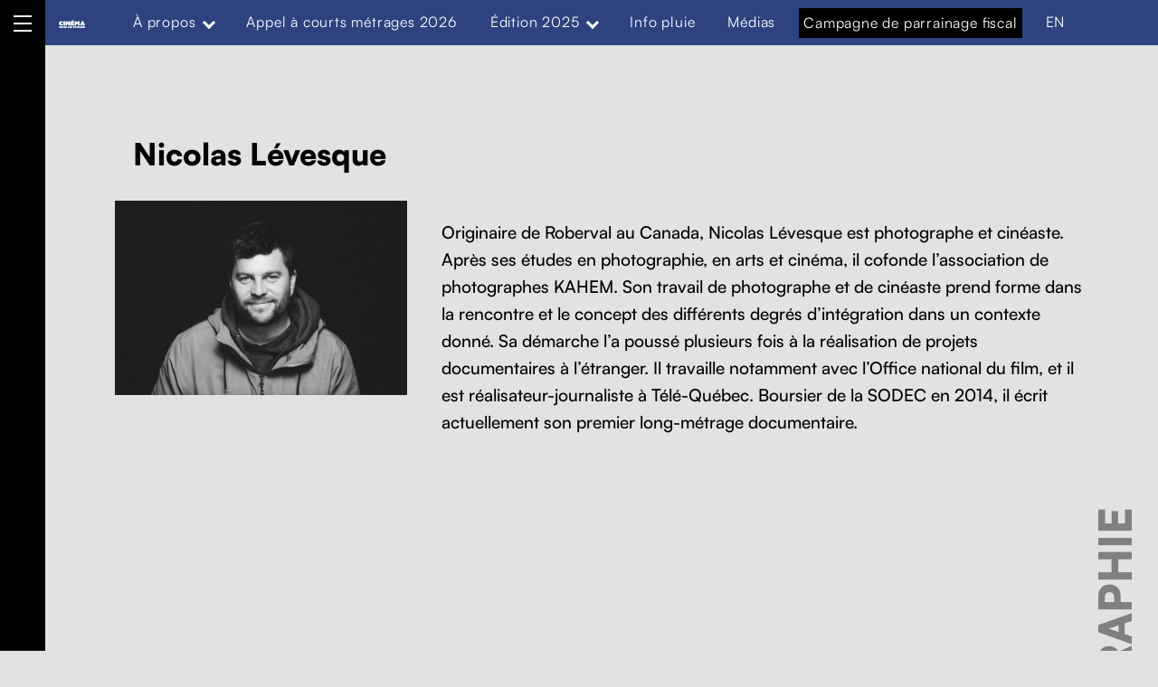

--- FILE ---
content_type: text/html; charset=UTF-8
request_url: https://cinemasouslesetoiles.org/realisation/nicolas-levesque/
body_size: 20789
content:
<!DOCTYPE html>
<html lang="fr-CA">


<head>


<meta charset="UTF-8">
<meta name="viewport" content="width=device-width, initial-scale=1">
<link rel="profile" href="http://gmpg.org/xfn/11">
<meta name='robots' content='index, follow, max-image-preview:large, max-snippet:-1, max-video-preview:-1' />
	<style>img:is([sizes="auto" i], [sizes^="auto," i]) { contain-intrinsic-size: 3000px 1500px }</style>
	<link rel="alternate" href="https://cinemasouslesetoiles.org/realisation/nicolas-levesque/" hreflang="fr" />
<link rel="alternate" href="https://cinemasouslesetoiles.org/en/realisation/nicolas-levesque_en/" hreflang="en" />

	<!-- This site is optimized with the Yoast SEO plugin v20.8 - https://yoast.com/wordpress/plugins/seo/ -->
	<title>Nicolas Lévesque Archives - Le Cinéma sous les étoiles de Funambules Médias</title>
	<link rel="canonical" href="https://cinemasouslesetoiles.org/realisation/nicolas-levesque/" />
	<meta property="og:locale" content="fr_CA" />
	<meta property="og:locale:alternate" content="en_US" />
	<meta property="og:type" content="article" />
	<meta property="og:title" content="Nicolas Lévesque Archives - Le Cinéma sous les étoiles de Funambules Médias" />
	<meta property="og:description" content="Originaire de Roberval au Canada, Nicolas Lévesque est photographe et cinéaste. Après ses études en photographie, en arts et cinéma, il cofonde l’association de photographes KAHEM. Son travail de photographe et de cinéaste prend forme dans la rencontre et le concept des différents degrés d’intégration dans un contexte donné. Sa démarche l’a poussé plusieurs fois à la réalisation de projets documentaires à l’étranger. Il travaille notamment avec l’Office national du film, et il est réalisateur-journaliste à Télé-Québec. Boursier de la SODEC en 2014, il écrit actuellement son premier long-métrage documentaire." />
	<meta property="og:url" content="https://cinemasouslesetoiles.org/realisation/nicolas-levesque/" />
	<meta property="og:site_name" content="Le Cinéma sous les étoiles de Funambules Médias" />
	<meta property="og:image" content="https://cinemasouslesetoiles.org/wp-content/uploads/sites/2/2025/05/affiche_CSE2025_horizontale-1.jpg" />
	<meta property="og:image:width" content="1920" />
	<meta property="og:image:height" content="1056" />
	<meta property="og:image:type" content="image/jpeg" />
	<meta name="twitter:card" content="summary_large_image" />
	<meta name="twitter:site" content="@CSE_Funambules" />
	<script type="application/ld+json" class="yoast-schema-graph">{"@context":"https://schema.org","@graph":[{"@type":"CollectionPage","@id":"https://cinemasouslesetoiles.org/realisation/nicolas-levesque/","url":"https://cinemasouslesetoiles.org/realisation/nicolas-levesque/","name":"Nicolas Lévesque Archives - Le Cinéma sous les étoiles de Funambules Médias","isPartOf":{"@id":"https://cinemasouslesetoiles.org/#website"},"primaryImageOfPage":{"@id":"https://cinemasouslesetoiles.org/realisation/nicolas-levesque/#primaryimage"},"image":{"@id":"https://cinemasouslesetoiles.org/realisation/nicolas-levesque/#primaryimage"},"thumbnailUrl":"https://cinemasouslesetoiles.org/wp-content/uploads/sites/2/2024/05/2633_26032023_papakassik_6065994.jpg","breadcrumb":{"@id":"https://cinemasouslesetoiles.org/realisation/nicolas-levesque/#breadcrumb"},"inLanguage":"fr-CA"},{"@type":"ImageObject","inLanguage":"fr-CA","@id":"https://cinemasouslesetoiles.org/realisation/nicolas-levesque/#primaryimage","url":"https://cinemasouslesetoiles.org/wp-content/uploads/sites/2/2024/05/2633_26032023_papakassik_6065994.jpg","contentUrl":"https://cinemasouslesetoiles.org/wp-content/uploads/sites/2/2024/05/2633_26032023_papakassik_6065994.jpg","width":1230,"height":570},{"@type":"BreadcrumbList","@id":"https://cinemasouslesetoiles.org/realisation/nicolas-levesque/#breadcrumb","itemListElement":[{"@type":"ListItem","position":1,"name":"Accueil","item":"https://cinemasouslesetoiles.org/"},{"@type":"ListItem","position":2,"name":"Films","item":"https://cinemasouslesetoiles.org/film/"},{"@type":"ListItem","position":3,"name":"Nicolas Lévesque"}]},{"@type":"WebSite","@id":"https://cinemasouslesetoiles.org/#website","url":"https://cinemasouslesetoiles.org/","name":"Le Cinéma sous les étoiles de Funambules Médias","description":"Le documentaire social dans l&#039;espace public","publisher":{"@id":"https://cinemasouslesetoiles.org/#organization"},"inLanguage":"fr-CA"},{"@type":"Organization","@id":"https://cinemasouslesetoiles.org/#organization","name":"Le Cinéma sous les étoiles de Funambules Médias","url":"https://cinemasouslesetoiles.org/","logo":{"@type":"ImageObject","inLanguage":"fr-CA","@id":"https://cinemasouslesetoiles.org/#/schema/logo/image/","url":"https://cinemasouslesetoiles.org/wp-content/uploads/sites/2/2022/05/LOGO_CSE22_NOIR.svg","contentUrl":"https://cinemasouslesetoiles.org/wp-content/uploads/sites/2/2022/05/LOGO_CSE22_NOIR.svg","width":575,"height":225,"caption":"Le Cinéma sous les étoiles de Funambules Médias"},"image":{"@id":"https://cinemasouslesetoiles.org/#/schema/logo/image/"},"sameAs":["https://www.facebook.com/funambulesmedias.diffusion","https://twitter.com/CSE_Funambules","https://www.instagram.com/funambules_medias/","https://vimeo.com/user10229499","https://ca.linkedin.com/company/funambules-medias"]}]}</script>
	<!-- / Yoast SEO plugin. -->


<link rel='dns-prefetch' href='//fonts.googleapis.com' />
<link rel='dns-prefetch' href='//use.fontawesome.com' />
<link href='https://fonts.gstatic.com' crossorigin rel='preconnect' />
<link rel="alternate" type="application/rss+xml" title="Le Cinéma sous les étoiles de Funambules Médias &raquo; Flux" href="https://cinemasouslesetoiles.org/feed/" />
<link rel="alternate" type="application/rss+xml" title="Le Cinéma sous les étoiles de Funambules Médias &raquo; Flux des commentaires" href="https://cinemasouslesetoiles.org/comments/feed/" />
<link rel="alternate" type="application/rss+xml" title="Flux pour Le Cinéma sous les étoiles de Funambules Médias &raquo; Nicolas Lévesque Réalisation" href="https://cinemasouslesetoiles.org/realisation/nicolas-levesque/feed/" />
<script>
window._wpemojiSettings = {"baseUrl":"https:\/\/s.w.org\/images\/core\/emoji\/16.0.1\/72x72\/","ext":".png","svgUrl":"https:\/\/s.w.org\/images\/core\/emoji\/16.0.1\/svg\/","svgExt":".svg","source":{"concatemoji":"https:\/\/cinemasouslesetoiles.org\/wp-includes\/js\/wp-emoji-release.min.js?ver=6.8.3"}};
/*! This file is auto-generated */
!function(s,n){var o,i,e;function c(e){try{var t={supportTests:e,timestamp:(new Date).valueOf()};sessionStorage.setItem(o,JSON.stringify(t))}catch(e){}}function p(e,t,n){e.clearRect(0,0,e.canvas.width,e.canvas.height),e.fillText(t,0,0);var t=new Uint32Array(e.getImageData(0,0,e.canvas.width,e.canvas.height).data),a=(e.clearRect(0,0,e.canvas.width,e.canvas.height),e.fillText(n,0,0),new Uint32Array(e.getImageData(0,0,e.canvas.width,e.canvas.height).data));return t.every(function(e,t){return e===a[t]})}function u(e,t){e.clearRect(0,0,e.canvas.width,e.canvas.height),e.fillText(t,0,0);for(var n=e.getImageData(16,16,1,1),a=0;a<n.data.length;a++)if(0!==n.data[a])return!1;return!0}function f(e,t,n,a){switch(t){case"flag":return n(e,"\ud83c\udff3\ufe0f\u200d\u26a7\ufe0f","\ud83c\udff3\ufe0f\u200b\u26a7\ufe0f")?!1:!n(e,"\ud83c\udde8\ud83c\uddf6","\ud83c\udde8\u200b\ud83c\uddf6")&&!n(e,"\ud83c\udff4\udb40\udc67\udb40\udc62\udb40\udc65\udb40\udc6e\udb40\udc67\udb40\udc7f","\ud83c\udff4\u200b\udb40\udc67\u200b\udb40\udc62\u200b\udb40\udc65\u200b\udb40\udc6e\u200b\udb40\udc67\u200b\udb40\udc7f");case"emoji":return!a(e,"\ud83e\udedf")}return!1}function g(e,t,n,a){var r="undefined"!=typeof WorkerGlobalScope&&self instanceof WorkerGlobalScope?new OffscreenCanvas(300,150):s.createElement("canvas"),o=r.getContext("2d",{willReadFrequently:!0}),i=(o.textBaseline="top",o.font="600 32px Arial",{});return e.forEach(function(e){i[e]=t(o,e,n,a)}),i}function t(e){var t=s.createElement("script");t.src=e,t.defer=!0,s.head.appendChild(t)}"undefined"!=typeof Promise&&(o="wpEmojiSettingsSupports",i=["flag","emoji"],n.supports={everything:!0,everythingExceptFlag:!0},e=new Promise(function(e){s.addEventListener("DOMContentLoaded",e,{once:!0})}),new Promise(function(t){var n=function(){try{var e=JSON.parse(sessionStorage.getItem(o));if("object"==typeof e&&"number"==typeof e.timestamp&&(new Date).valueOf()<e.timestamp+604800&&"object"==typeof e.supportTests)return e.supportTests}catch(e){}return null}();if(!n){if("undefined"!=typeof Worker&&"undefined"!=typeof OffscreenCanvas&&"undefined"!=typeof URL&&URL.createObjectURL&&"undefined"!=typeof Blob)try{var e="postMessage("+g.toString()+"("+[JSON.stringify(i),f.toString(),p.toString(),u.toString()].join(",")+"));",a=new Blob([e],{type:"text/javascript"}),r=new Worker(URL.createObjectURL(a),{name:"wpTestEmojiSupports"});return void(r.onmessage=function(e){c(n=e.data),r.terminate(),t(n)})}catch(e){}c(n=g(i,f,p,u))}t(n)}).then(function(e){for(var t in e)n.supports[t]=e[t],n.supports.everything=n.supports.everything&&n.supports[t],"flag"!==t&&(n.supports.everythingExceptFlag=n.supports.everythingExceptFlag&&n.supports[t]);n.supports.everythingExceptFlag=n.supports.everythingExceptFlag&&!n.supports.flag,n.DOMReady=!1,n.readyCallback=function(){n.DOMReady=!0}}).then(function(){return e}).then(function(){var e;n.supports.everything||(n.readyCallback(),(e=n.source||{}).concatemoji?t(e.concatemoji):e.wpemoji&&e.twemoji&&(t(e.twemoji),t(e.wpemoji)))}))}((window,document),window._wpemojiSettings);
</script>
<style id='wp-global-styles-inline-css'>
:root{--wp--preset--aspect-ratio--square: 1;--wp--preset--aspect-ratio--4-3: 4/3;--wp--preset--aspect-ratio--3-4: 3/4;--wp--preset--aspect-ratio--3-2: 3/2;--wp--preset--aspect-ratio--2-3: 2/3;--wp--preset--aspect-ratio--16-9: 16/9;--wp--preset--aspect-ratio--9-16: 9/16;--wp--preset--color--black: #000000;--wp--preset--color--cyan-bluish-gray: #abb8c3;--wp--preset--color--white: #ffffff;--wp--preset--color--pale-pink: #f78da7;--wp--preset--color--vivid-red: #cf2e2e;--wp--preset--color--luminous-vivid-orange: #ff6900;--wp--preset--color--luminous-vivid-amber: #fcb900;--wp--preset--color--light-green-cyan: #7bdcb5;--wp--preset--color--vivid-green-cyan: #00d084;--wp--preset--color--pale-cyan-blue: #8ed1fc;--wp--preset--color--vivid-cyan-blue: #0693e3;--wp--preset--color--vivid-purple: #9b51e0;--wp--preset--color--accent: #e45f62;--wp--preset--color--palette-1: #f5df4d;--wp--preset--color--palette-2: #030507;--wp--preset--color--palette-3: #ffffff;--wp--preset--color--kb-palette-2: #676978;--wp--preset--color--kb-palette-3: #e2e2e5;--wp--preset--color--kb-palette-8: #91b2ac;--wp--preset--color--kb-palette-9: #1c3654;--wp--preset--gradient--vivid-cyan-blue-to-vivid-purple: linear-gradient(135deg,rgba(6,147,227,1) 0%,rgb(155,81,224) 100%);--wp--preset--gradient--light-green-cyan-to-vivid-green-cyan: linear-gradient(135deg,rgb(122,220,180) 0%,rgb(0,208,130) 100%);--wp--preset--gradient--luminous-vivid-amber-to-luminous-vivid-orange: linear-gradient(135deg,rgba(252,185,0,1) 0%,rgba(255,105,0,1) 100%);--wp--preset--gradient--luminous-vivid-orange-to-vivid-red: linear-gradient(135deg,rgba(255,105,0,1) 0%,rgb(207,46,46) 100%);--wp--preset--gradient--very-light-gray-to-cyan-bluish-gray: linear-gradient(135deg,rgb(238,238,238) 0%,rgb(169,184,195) 100%);--wp--preset--gradient--cool-to-warm-spectrum: linear-gradient(135deg,rgb(74,234,220) 0%,rgb(151,120,209) 20%,rgb(207,42,186) 40%,rgb(238,44,130) 60%,rgb(251,105,98) 80%,rgb(254,248,76) 100%);--wp--preset--gradient--blush-light-purple: linear-gradient(135deg,rgb(255,206,236) 0%,rgb(152,150,240) 100%);--wp--preset--gradient--blush-bordeaux: linear-gradient(135deg,rgb(254,205,165) 0%,rgb(254,45,45) 50%,rgb(107,0,62) 100%);--wp--preset--gradient--luminous-dusk: linear-gradient(135deg,rgb(255,203,112) 0%,rgb(199,81,192) 50%,rgb(65,88,208) 100%);--wp--preset--gradient--pale-ocean: linear-gradient(135deg,rgb(255,245,203) 0%,rgb(182,227,212) 50%,rgb(51,167,181) 100%);--wp--preset--gradient--electric-grass: linear-gradient(135deg,rgb(202,248,128) 0%,rgb(113,206,126) 100%);--wp--preset--gradient--midnight: linear-gradient(135deg,rgb(2,3,129) 0%,rgb(40,116,252) 100%);--wp--preset--font-size--small: 14px;--wp--preset--font-size--medium: 20px;--wp--preset--font-size--large: 25px;--wp--preset--font-size--x-large: 42px;--wp--preset--font-size--normal: 19px;--wp--preset--font-size--extra-large: 34px;--wp--preset--font-size--huge: 80px;--wp--preset--font-size--gigantic: 107px;--wp--preset--font-family--inter: "Inter", sans-serif;--wp--preset--font-family--cardo: Cardo;--wp--preset--spacing--20: 0.44rem;--wp--preset--spacing--30: 0.67rem;--wp--preset--spacing--40: 1rem;--wp--preset--spacing--50: 1.5rem;--wp--preset--spacing--60: 2.25rem;--wp--preset--spacing--70: 3.38rem;--wp--preset--spacing--80: 5.06rem;--wp--preset--shadow--natural: 6px 6px 9px rgba(0, 0, 0, 0.2);--wp--preset--shadow--deep: 12px 12px 50px rgba(0, 0, 0, 0.4);--wp--preset--shadow--sharp: 6px 6px 0px rgba(0, 0, 0, 0.2);--wp--preset--shadow--outlined: 6px 6px 0px -3px rgba(255, 255, 255, 1), 6px 6px rgba(0, 0, 0, 1);--wp--preset--shadow--crisp: 6px 6px 0px rgba(0, 0, 0, 1);}:where(.is-layout-flex){gap: 0.5em;}:where(.is-layout-grid){gap: 0.5em;}:root .is-layout-flex{display: flex;}.is-layout-flex{flex-wrap: wrap;align-items: center;}.is-layout-flex > :is(*, div){margin: 0;}:root .is-layout-grid{display: grid;}.is-layout-grid > :is(*, div){margin: 0;}:where(.wp-block-columns.is-layout-flex){gap: 2em;}:where(.wp-block-columns.is-layout-grid){gap: 2em;}:where(.wp-block-post-template.is-layout-flex){gap: 1.25em;}:where(.wp-block-post-template.is-layout-grid){gap: 1.25em;}.has-black-color{color: var(--wp--preset--color--black);}.has-cyan-bluish-gray-color{color: var(--wp--preset--color--cyan-bluish-gray);}.has-white-color{color: var(--wp--preset--color--white);}.has-pale-pink-color{color: var(--wp--preset--color--pale-pink);}.has-vivid-red-color{color: var(--wp--preset--color--vivid-red);}.has-luminous-vivid-orange-color{color: var(--wp--preset--color--luminous-vivid-orange);}.has-luminous-vivid-amber-color{color: var(--wp--preset--color--luminous-vivid-amber);}.has-light-green-cyan-color{color: var(--wp--preset--color--light-green-cyan);}.has-vivid-green-cyan-color{color: var(--wp--preset--color--vivid-green-cyan);}.has-pale-cyan-blue-color{color: var(--wp--preset--color--pale-cyan-blue);}.has-vivid-cyan-blue-color{color: var(--wp--preset--color--vivid-cyan-blue);}.has-vivid-purple-color{color: var(--wp--preset--color--vivid-purple);}.has-accent-color{color: var(--wp--preset--color--accent);}.has-palette-1-color{color: var(--wp--preset--color--palette-1);}.has-palette-2-color{color: var(--wp--preset--color--palette-2);}.has-palette-3-color{color: var(--wp--preset--color--palette-3);}.has-kb-palette-2-color{color: var(--wp--preset--color--kb-palette-2);}.has-kb-palette-3-color{color: var(--wp--preset--color--kb-palette-3);}.has-kb-palette-8-color{color: var(--wp--preset--color--kb-palette-8);}.has-kb-palette-9-color{color: var(--wp--preset--color--kb-palette-9);}.has-black-background-color{background-color: var(--wp--preset--color--black);}.has-cyan-bluish-gray-background-color{background-color: var(--wp--preset--color--cyan-bluish-gray);}.has-white-background-color{background-color: var(--wp--preset--color--white);}.has-pale-pink-background-color{background-color: var(--wp--preset--color--pale-pink);}.has-vivid-red-background-color{background-color: var(--wp--preset--color--vivid-red);}.has-luminous-vivid-orange-background-color{background-color: var(--wp--preset--color--luminous-vivid-orange);}.has-luminous-vivid-amber-background-color{background-color: var(--wp--preset--color--luminous-vivid-amber);}.has-light-green-cyan-background-color{background-color: var(--wp--preset--color--light-green-cyan);}.has-vivid-green-cyan-background-color{background-color: var(--wp--preset--color--vivid-green-cyan);}.has-pale-cyan-blue-background-color{background-color: var(--wp--preset--color--pale-cyan-blue);}.has-vivid-cyan-blue-background-color{background-color: var(--wp--preset--color--vivid-cyan-blue);}.has-vivid-purple-background-color{background-color: var(--wp--preset--color--vivid-purple);}.has-accent-background-color{background-color: var(--wp--preset--color--accent);}.has-palette-1-background-color{background-color: var(--wp--preset--color--palette-1);}.has-palette-2-background-color{background-color: var(--wp--preset--color--palette-2);}.has-palette-3-background-color{background-color: var(--wp--preset--color--palette-3);}.has-kb-palette-2-background-color{background-color: var(--wp--preset--color--kb-palette-2);}.has-kb-palette-3-background-color{background-color: var(--wp--preset--color--kb-palette-3);}.has-kb-palette-8-background-color{background-color: var(--wp--preset--color--kb-palette-8);}.has-kb-palette-9-background-color{background-color: var(--wp--preset--color--kb-palette-9);}.has-black-border-color{border-color: var(--wp--preset--color--black);}.has-cyan-bluish-gray-border-color{border-color: var(--wp--preset--color--cyan-bluish-gray);}.has-white-border-color{border-color: var(--wp--preset--color--white);}.has-pale-pink-border-color{border-color: var(--wp--preset--color--pale-pink);}.has-vivid-red-border-color{border-color: var(--wp--preset--color--vivid-red);}.has-luminous-vivid-orange-border-color{border-color: var(--wp--preset--color--luminous-vivid-orange);}.has-luminous-vivid-amber-border-color{border-color: var(--wp--preset--color--luminous-vivid-amber);}.has-light-green-cyan-border-color{border-color: var(--wp--preset--color--light-green-cyan);}.has-vivid-green-cyan-border-color{border-color: var(--wp--preset--color--vivid-green-cyan);}.has-pale-cyan-blue-border-color{border-color: var(--wp--preset--color--pale-cyan-blue);}.has-vivid-cyan-blue-border-color{border-color: var(--wp--preset--color--vivid-cyan-blue);}.has-vivid-purple-border-color{border-color: var(--wp--preset--color--vivid-purple);}.has-accent-border-color{border-color: var(--wp--preset--color--accent);}.has-palette-1-border-color{border-color: var(--wp--preset--color--palette-1);}.has-palette-2-border-color{border-color: var(--wp--preset--color--palette-2);}.has-palette-3-border-color{border-color: var(--wp--preset--color--palette-3);}.has-kb-palette-2-border-color{border-color: var(--wp--preset--color--kb-palette-2);}.has-kb-palette-3-border-color{border-color: var(--wp--preset--color--kb-palette-3);}.has-kb-palette-8-border-color{border-color: var(--wp--preset--color--kb-palette-8);}.has-kb-palette-9-border-color{border-color: var(--wp--preset--color--kb-palette-9);}.has-vivid-cyan-blue-to-vivid-purple-gradient-background{background: var(--wp--preset--gradient--vivid-cyan-blue-to-vivid-purple);}.has-light-green-cyan-to-vivid-green-cyan-gradient-background{background: var(--wp--preset--gradient--light-green-cyan-to-vivid-green-cyan);}.has-luminous-vivid-amber-to-luminous-vivid-orange-gradient-background{background: var(--wp--preset--gradient--luminous-vivid-amber-to-luminous-vivid-orange);}.has-luminous-vivid-orange-to-vivid-red-gradient-background{background: var(--wp--preset--gradient--luminous-vivid-orange-to-vivid-red);}.has-very-light-gray-to-cyan-bluish-gray-gradient-background{background: var(--wp--preset--gradient--very-light-gray-to-cyan-bluish-gray);}.has-cool-to-warm-spectrum-gradient-background{background: var(--wp--preset--gradient--cool-to-warm-spectrum);}.has-blush-light-purple-gradient-background{background: var(--wp--preset--gradient--blush-light-purple);}.has-blush-bordeaux-gradient-background{background: var(--wp--preset--gradient--blush-bordeaux);}.has-luminous-dusk-gradient-background{background: var(--wp--preset--gradient--luminous-dusk);}.has-pale-ocean-gradient-background{background: var(--wp--preset--gradient--pale-ocean);}.has-electric-grass-gradient-background{background: var(--wp--preset--gradient--electric-grass);}.has-midnight-gradient-background{background: var(--wp--preset--gradient--midnight);}.has-small-font-size{font-size: var(--wp--preset--font-size--small);}.has-medium-font-size{font-size: var(--wp--preset--font-size--medium);}.has-large-font-size{font-size: var(--wp--preset--font-size--large);}.has-x-large-font-size{font-size: var(--wp--preset--font-size--x-large);}.has-normal-font-size{font-size: var(--wp--preset--font-size--normal);}.has-extra-large-font-size{font-size: var(--wp--preset--font-size--extra-large);}.has-huge-font-size{font-size: var(--wp--preset--font-size--huge);}.has-gigantic-font-size{font-size: var(--wp--preset--font-size--gigantic);}.has-inter-font-family{font-family: var(--wp--preset--font-family--inter);}.has-cardo-font-family{font-family: var(--wp--preset--font-family--cardo);}
</style>
<link rel='stylesheet' id='michelle-google-fonts-css' href='https://fonts.googleapis.com/css?family=Inter%3A300%2C400%2C700&#038;display=swap&#038;ver=v1.5.1' media='screen' />
<style id='wp-emoji-styles-inline-css'>

	img.wp-smiley, img.emoji {
		display: inline !important;
		border: none !important;
		box-shadow: none !important;
		height: 1em !important;
		width: 1em !important;
		margin: 0 0.07em !important;
		vertical-align: -0.1em !important;
		background: none !important;
		padding: 0 !important;
	}
</style>
<link rel='stylesheet' id='wp-block-library-css' href='https://cinemasouslesetoiles.org/wp-includes/css/dist/block-library/style.min.css?ver=6.8.3' media='all' />
<style id='classic-theme-styles-inline-css'>
/*! This file is auto-generated */
.wp-block-button__link{color:#fff;background-color:#32373c;border-radius:9999px;box-shadow:none;text-decoration:none;padding:calc(.667em + 2px) calc(1.333em + 2px);font-size:1.125em}.wp-block-file__button{background:#32373c;color:#fff;text-decoration:none}
</style>
<link rel='stylesheet' id='eedee-gutenslider-init-css' href='https://cinemasouslesetoiles.org/wp-content/plugins/gutenslider/build/gutenslider-init.css?ver=1710554607' media='all' />
<link rel='stylesheet' id='woocommerce-layout-css' href='https://cinemasouslesetoiles.org/wp-content/plugins/woocommerce/assets/css/woocommerce-layout.css?ver=9.9.6' media='all' />
<link rel='stylesheet' id='woocommerce-smallscreen-css' href='https://cinemasouslesetoiles.org/wp-content/plugins/woocommerce/assets/css/woocommerce-smallscreen.css?ver=9.9.6' media='only screen and (max-width: 768px)' />
<link rel='stylesheet' id='woocommerce-general-css' href='https://cinemasouslesetoiles.org/wp-content/plugins/woocommerce/assets/css/woocommerce.css?ver=9.9.6' media='all' />
<style id='woocommerce-inline-inline-css'>
.woocommerce form .form-row .required { visibility: visible; }
</style>
<link rel='stylesheet' id='wpmenucart-css' href='https://cinemasouslesetoiles.org/wp-content/plugins/wp-menu-cart/assets/css/wpmenucart-main.min.css?ver=2.14.11' media='all' />
<link rel='stylesheet' id='brands-styles-css' href='https://cinemasouslesetoiles.org/wp-content/plugins/woocommerce/assets/css/brands.css?ver=9.9.6' media='all' />
<link rel='stylesheet' id='wp-fullcalendar-css' href='https://cinemasouslesetoiles.org/wp-content/plugins/wp-fullcalendar/includes/css/main.css?ver=1.6' media='all' />
<link rel='stylesheet' id='wp-fullcalendar-tippy-light-border-css' href='https://cinemasouslesetoiles.org/wp-content/plugins/wp-fullcalendar/includes/css/tippy/light-border.css?ver=1.6' media='all' />
<link rel='stylesheet' id='jquery-ui-css' href='https://cinemasouslesetoiles.org/wp-content/plugins/wp-fullcalendar/includes/css/jquery-ui/ui-lightness/jquery-ui.min.css?ver=1.6' media='all' />
<link rel='stylesheet' id='jquery-ui-theme-css' href='https://cinemasouslesetoiles.org/wp-content/plugins/wp-fullcalendar/includes/css/jquery-ui/ui-lightness/theme.css?ver=1.6' media='all' />
<link rel='stylesheet' id='animate-css' href='https://cinemasouslesetoiles.org/wp-content/themes/michelle-child/assets/css/animate.min.css?ver=6.8.3' media='all' />
<link rel='stylesheet' id='Lightbox_style-css' href='https://cinemasouslesetoiles.org/wp-content/themes/michelle-child/assets/js/mediabox/dist/mediabox.css?ver=6.8.3' media='all' />
<link rel='stylesheet' id='img-lightbox_style-css' href='https://cinemasouslesetoiles.org/wp-content/themes/michelle-child/assets/css/img-lightbox.css?ver=6.8.3' media='all' />
<style id='wp-typography-custom-inline-css'>
sub, sup{font-size: 75%;line-height: 100%}sup{vertical-align: 60%}sub{vertical-align: -10%}.amp{font-family: Baskerville, "Goudy Old Style", Palatino, "Book Antiqua", "Warnock Pro", serif;font-size: 1.1em;font-style: italic;font-weight: normal;line-height: 1em}.caps{font-size: 90%}.dquo{margin-left: -0.4em}.quo{margin-left: -0.2em}.pull-single{margin-left: -0.15em}.push-single{margin-right: 0.15em}.pull-double{margin-left: -0.38em}.push-double{margin-right: 0.38em}
</style>
<style id='wp-typography-safari-font-workaround-inline-css'>
body {-webkit-font-feature-settings: "liga";font-feature-settings: "liga";-ms-font-feature-settings: normal;}
</style>
<link rel='stylesheet' id='font-awesome-official-css' href='https://use.fontawesome.com/releases/v6.2.1/css/all.css' media='all' integrity="sha384-twcuYPV86B3vvpwNhWJuaLdUSLF9+ttgM2A6M870UYXrOsxKfER2MKox5cirApyA" crossorigin="anonymous" />
<link rel='stylesheet' id='michelle-global-css' href='https://cinemasouslesetoiles.org/wp-content/themes/michelle/assets/css/global.css?ver=v1.5.1' media='screen' />
<style id='michelle-inline-css'>
/* START CSS variables */
:root { 
--background_color:#e2e2e5;--color_body_text: #000000; --color_body_border: rgba(0,0,0,var(--border_opacity)); --color_border_decorative: #000000; --color_accent: #e45f62; --color_navigation_background: #000000; --color_navigation_text: #ffffff; --color_search_background: #000000; --color_search_text: #ffffff; --layout_width_content: 1413px; --layout_width_entry_content: 950px;
}
/* END CSS variables */
</style>
<link rel='stylesheet' id='michelle-stylesheet-css' href='https://cinemasouslesetoiles.org/wp-content/themes/michelle-child/style.css?ver=1.9.3' media='all' />
<style id='kadence-blocks-global-variables-inline-css'>
:root {--global-kb-font-size-sm:clamp(0.8rem, 0.73rem + 0.217vw, 0.9rem);--global-kb-font-size-md:clamp(1.1rem, 0.995rem + 0.326vw, 1.25rem);--global-kb-font-size-lg:clamp(1.75rem, 1.576rem + 0.543vw, 2rem);--global-kb-font-size-xl:clamp(2.25rem, 1.728rem + 1.63vw, 3rem);--global-kb-font-size-xxl:clamp(2.5rem, 1.456rem + 3.26vw, 4rem);--global-kb-font-size-xxxl:clamp(2.75rem, 0.489rem + 7.065vw, 6rem);}:root {--global-palette1: #3182CE;--global-palette2: #2B6CB0;--global-palette3: #1A202C;--global-palette4: #2D3748;--global-palette5: #4A5568;--global-palette6: #718096;--global-palette7: #EDF2F7;--global-palette8: #F7FAFC;--global-palette9: #ffffff;}
</style>
<link rel='stylesheet' id='font-awesome-official-v4shim-css' href='https://use.fontawesome.com/releases/v6.2.1/css/v4-shims.css' media='all' integrity="sha384-RreHPODFsMyzCpG+dKnwxOSjmjkuPWWdYP8sLpBRoSd8qPNJwaxKGUdxhQOKwUc7" crossorigin="anonymous" />
<style id="kadence_blocks_palette_css">:root .has-kb-palette-2-color{color:#676978}:root .has-kb-palette-2-background-color{background-color:#676978}:root .has-kb-palette-3-color{color:#e2e2e5}:root .has-kb-palette-3-background-color{background-color:#e2e2e5}:root .has-kb-palette-8-color{color:#91b2ac}:root .has-kb-palette-8-background-color{background-color:#91b2ac}:root .has-kb-palette-9-color{color:#1c3654}:root .has-kb-palette-9-background-color{background-color:#1c3654}</style><script src="https://cinemasouslesetoiles.org/wp-includes/js/jquery/jquery.min.js?ver=3.7.1" id="jquery-core-js"></script>
<script src="https://cinemasouslesetoiles.org/wp-includes/js/jquery/jquery-migrate.min.js?ver=3.4.1" id="jquery-migrate-js"></script>
<script src="https://cinemasouslesetoiles.org/wp-content/plugins/funambules-grille/js/imagesloaded.pkgd.min.js?ver=6.8.3" id="imagesLoaded-js"></script>
<script src="https://cinemasouslesetoiles.org/wp-content/plugins/funambules-grille/js/isotope.pkgd.min.js?ver=6.8.3" id="isotope-js"></script>
<script src="https://cinemasouslesetoiles.org/wp-content/plugins/woocommerce/assets/js/jquery-blockui/jquery.blockUI.min.js?ver=2.7.0-wc.9.9.6" id="jquery-blockui-js" defer data-wp-strategy="defer"></script>
<script id="wc-add-to-cart-js-extra">
var wc_add_to_cart_params = {"ajax_url":"\/wp-admin\/admin-ajax.php","wc_ajax_url":"\/?wc-ajax=%%endpoint%%","i18n_view_cart":"Voir le panier","cart_url":"https:\/\/cinemasouslesetoiles.org\/panier\/","is_cart":"","cart_redirect_after_add":"no"};
</script>
<script src="https://cinemasouslesetoiles.org/wp-content/plugins/woocommerce/assets/js/frontend/add-to-cart.min.js?ver=9.9.6" id="wc-add-to-cart-js" defer data-wp-strategy="defer"></script>
<script src="https://cinemasouslesetoiles.org/wp-content/plugins/woocommerce/assets/js/js-cookie/js.cookie.min.js?ver=2.1.4-wc.9.9.6" id="js-cookie-js" defer data-wp-strategy="defer"></script>
<script id="woocommerce-js-extra">
var woocommerce_params = {"ajax_url":"\/wp-admin\/admin-ajax.php","wc_ajax_url":"\/?wc-ajax=%%endpoint%%","i18n_password_show":"Afficher le mot de passe","i18n_password_hide":"Cacher le mot de passe"};
</script>
<script src="https://cinemasouslesetoiles.org/wp-content/plugins/woocommerce/assets/js/frontend/woocommerce.min.js?ver=9.9.6" id="woocommerce-js" defer data-wp-strategy="defer"></script>
<script src="https://cinemasouslesetoiles.org/wp-includes/js/jquery/ui/core.min.js?ver=1.13.3" id="jquery-ui-core-js"></script>
<script src="https://cinemasouslesetoiles.org/wp-includes/js/jquery/ui/menu.min.js?ver=1.13.3" id="jquery-ui-menu-js"></script>
<script src="https://cinemasouslesetoiles.org/wp-includes/js/jquery/ui/selectmenu.min.js?ver=1.13.3" id="jquery-ui-selectmenu-js"></script>
<script src="https://cinemasouslesetoiles.org/wp-includes/js/jquery/ui/tooltip.min.js?ver=1.13.3" id="jquery-ui-tooltip-js"></script>
<script src="https://cinemasouslesetoiles.org/wp-includes/js/dist/vendor/moment.min.js?ver=2.30.1" id="moment-js"></script>
<script id="moment-js-after">
moment.updateLocale( 'fr_CA', {"months":["janvier","f\u00e9vrier","mars","avril","mai","juin","juillet","ao\u00fbt","septembre","octobre","novembre","D\u00e9cembre"],"monthsShort":["Jan","F\u00e9v","Mar","Avr","Mai","Juin","Juil","Ao\u00fbt","Sep","Oct","Nov","D\u00e9c"],"weekdays":["Dimanche","Lundi","Mardi","Mercredi","Jeudi","Vendredi","Samedi"],"weekdaysShort":["Dim","Lun","Mar","Mer","Jeu","Ven","Sam"],"week":{"dow":1},"longDateFormat":{"LT":"G \\h i \\m\\i\\n","LTS":null,"L":null,"LL":"j F Y","LLL":"j F Y G \\h i \\m\\i\\n","LLLL":null}} );
</script>
<script id="wp-fullcalendar-js-extra">
var WPFC = {"ajaxurl":"https:\/\/cinemasouslesetoiles.org\/wp-admin\/admin-ajax.php?action=WP_FullCalendar","firstDay":"1","wpfc_theme":"jquery-ui","wpfc_limit":"3","wpfc_limit_txt":"more ...","timeFormat":"h(:mm)A","defaultView":"month","weekends":"true","header":{"left":"prev,next today","center":"title","right":"month,basicWeek,basicDay"},"wpfc_qtips":"1","tippy_theme":"light-border","tippy_placement":"auto","tippy_loading":"Loading..."};
</script>
<script src="https://cinemasouslesetoiles.org/wp-content/plugins/wp-fullcalendar/includes/js/main.js?ver=1.6" id="wp-fullcalendar-js"></script>
<script src="https://cinemasouslesetoiles.org/wp-content/themes/michelle-child/assets/js/mediabox/dist/mediabox.js?ver=6.8.3" id="Lightbox_js-js"></script>
<script src="https://cinemasouslesetoiles.org/wp-content/themes/michelle-child/assets/js/sidebar.js?ver=6.8.3" id="sidebar-js-file-js"></script>
<script src="https://cinemasouslesetoiles.org/wp-content/themes/michelle-child/assets/js/animation.js?ver=6.8.3" id="animation-js-file-js"></script>
<script id="a11y-menu-js-extra">
var a11yMenuConfig = {"mode":["esc","button"],"menu_selector":".toggle-sub-menus","button_attributes":{"class":"button-toggle-sub-menu","aria-label":{"collapse":"Collapse menu: %s","expand":"Expand menu: %s"}}};
</script>
<script src="https://cinemasouslesetoiles.org/wp-content/themes/michelle/vendor/a11y-menu/a11y-menu.dist.min.js?ver=v1.5.1" id="a11y-menu-js"></script>
<link rel="https://api.w.org/" href="https://cinemasouslesetoiles.org/wp-json/" /><link rel="alternate" title="JSON" type="application/json" href="https://cinemasouslesetoiles.org/wp-json/wp/v2/realisation/218" /><link rel="EditURI" type="application/rsd+xml" title="RSD" href="https://cinemasouslesetoiles.org/xmlrpc.php?rsd" />
<meta name="generator" content="WordPress 6.8.3" />
<meta name="generator" content="WooCommerce 9.9.6" />
<link rel="preload" id="michelle-content-preload" href="https://cinemasouslesetoiles.org/wp-content/themes/michelle/assets/css/content.css?ver=v1.5.1" as="style">
<link rel="preload" id="michelle-blocks-preload" href="https://cinemasouslesetoiles.org/wp-content/themes/michelle/assets/css/blocks.css?ver=v1.5.1" as="style">
	<noscript><style>.woocommerce-product-gallery{ opacity: 1 !important; }</style></noscript>
	<style id="custom-background-css">
body.custom-background { background-color: #e2e2e5; }
</style>
	<style class='wp-fonts-local'>
@font-face{font-family:Inter;font-style:normal;font-weight:300 900;font-display:fallback;src:url('https://cinemasouslesetoiles.org/wp-content/plugins/woocommerce/assets/fonts/Inter-VariableFont_slnt,wght.woff2') format('woff2');font-stretch:normal;}
@font-face{font-family:Cardo;font-style:normal;font-weight:400;font-display:fallback;src:url('https://cinemasouslesetoiles.org/wp-content/plugins/woocommerce/assets/fonts/cardo_normal_400.woff2') format('woff2');}
</style>
<link rel="icon" href="https://cinemasouslesetoiles.org/wp-content/uploads/sites/2/2022/06/cropped-logo_bleu_foncé_sans_icone-1-32x32.png" sizes="32x32" />
<link rel="icon" href="https://cinemasouslesetoiles.org/wp-content/uploads/sites/2/2022/06/cropped-logo_bleu_foncé_sans_icone-1-192x192.png" sizes="192x192" />
<link rel="apple-touch-icon" href="https://cinemasouslesetoiles.org/wp-content/uploads/sites/2/2022/06/cropped-logo_bleu_foncé_sans_icone-1-180x180.png" />
<meta name="msapplication-TileImage" content="https://cinemasouslesetoiles.org/wp-content/uploads/sites/2/2022/06/cropped-logo_bleu_foncé_sans_icone-1-270x270.png" />
<style media="screen">
:root {--site-accent-color: #2d427e;}
.main-navigation .sub-menu {background-color: #2d427e;}:root {--site-link-color: #2d427e;}
.has-palette-3-color a{color: var(--site-link-color);}
:root {--site-menu-link-color: #fff;}
</style>
		<style id="wp-custom-css">
			/* gutenslider block displays navigation arrows regardless of block settings or number of slides */
.wp-block-eedee-block-gutenslider .eedee-gutenslider-nav {
	display: none !important;
}
.justifier {text-align:justify;}		</style>
		
</head>


<body class="archive custom-background has-navigation-mobile has-search-form-modal has-site-title-first has-sticky-header-mobile hfeed is-hidden-site-title no-js no-primary-title page-template-no-intro-header-overlaid-light page-template-templatesno-intro-header-overlaid-light-php tax-realisation term-218 term-nicolas-levesque theme-michelle woocommerce-no-js wp-child-theme-michelle-child wp-custom-logo wp-embed-responsive wp-theme-michelle">

<a name="top"></a>

<div id="page" class="site">

<nav class="menu-skip-links" aria-label="Passer aux liens">
	<ul>
		<li><a class="skip-link screen-reader-text" href="#site-navigation">Passer à la navigation principale</a></li><li><a class="skip-link screen-reader-text" href="#content">Skip to main content</a></li><li><a class="skip-link screen-reader-text" href="#search-form-modal">Passer au formulaire de recherche</a></li><li><a class="skip-link screen-reader-text" href="#colophon">Passer au pied de page</a></li>	</ul>
</nav>
<div id="sidebar-full" class="widget-area initial"><button type="button" onclick="closeSidebar()" id="close">x</button><div class="widget widget_block widget_media_image"><div class="wp-block-image">
<figure class="aligncenter size-large"><a href="https://funambulesmedias.org/"><img fetchpriority="high" decoding="async" width="1024" height="942" src="https://funambulesmedias.org/wp-content/uploads/2022/04/logo_blanc-1024x942.png" alt="" class="wp-image-762" srcset="https://funambulesmedias.org/wp-content/uploads/2022/04/logo_blanc-1024x942.png 1024w, https://funambulesmedias.org/wp-content/uploads/2022/04/logo_blanc-300x276.png 300w, https://funambulesmedias.org/wp-content/uploads/2022/04/logo_blanc-768x707.png 768w, https://funambulesmedias.org/wp-content/uploads/2022/04/logo_blanc-1536x1413.png 1536w, https://funambulesmedias.org/wp-content/uploads/2022/04/logo_blanc-2048x1885.png 2048w, https://funambulesmedias.org/wp-content/uploads/2022/04/logo_blanc-1600x1472.png 1600w" sizes="(max-width: 1024px) 100vw, 1024px" /></a></figure></div></div><div class="widget widget_block">
<div style="height:50px" aria-hidden="true" class="wp-block-spacer"></div>
</div><div class="widget widget_block"><link rel='stylesheet' id='kadence-blocks-column-css' href='https://funambulesmedias.org/wp-content/plugins/kadence-blocks/dist/style-blocks-column.css?ver=3.5.10' media='all' />

<div id="sidebar-nav" class="wp-block-group"><div class="wp-block-group__inner-container is-layout-constrained wp-block-group-is-layout-constrained"><style>.kadence-column_dd8394-33 > .kt-inside-inner-col,.kadence-column_dd8394-33 > .kt-inside-inner-col:before{border-top-left-radius:0px;border-top-right-radius:0px;border-bottom-right-radius:0px;border-bottom-left-radius:0px;}.kadence-column_dd8394-33 > .kt-inside-inner-col{column-gap:var(--global-kb-gap-sm, 1rem);}.kadence-column_dd8394-33 > .kt-inside-inner-col{flex-direction:column;}.kadence-column_dd8394-33 > .kt-inside-inner-col > .aligncenter{width:100%;}.kadence-column_dd8394-33 > .kt-inside-inner-col{background-color:#030507;}.kadence-column_dd8394-33:hover > .kt-inside-inner-col{background-color:#1c3654;background-image:none;}.kadence-column_dd8394-33 > .kt-inside-inner-col:before{opacity:0.3;}.kadence-column_dd8394-33:hover, .kadence-column_dd8394-33:hover h1, .kadence-column_dd8394-33:hover h2, .kadence-column_dd8394-33:hover h3, .kadence-column_dd8394-33:hover h4, .kadence-column_dd8394-33:hover h5, .kadence-column_dd8394-33:hover h6{color:#ffffff;}.kadence-column_dd8394-33{position:relative;}@media all and (max-width: 1024px){.kadence-column_dd8394-33 > .kt-inside-inner-col{flex-direction:column;}}@media all and (max-width: 767px){.kadence-column_dd8394-33 > .kt-inside-inner-col{flex-direction:column;}}.kadence-column_dd8394-33 {  margin-bottom: 0;}</style>
<div class="wp-block-kadence-column kadence-column_dd8394-33 kb-section-has-link"><div class="kt-inside-inner-col">
<p style="padding-top:0;padding-right:0;padding-bottom:0;padding-left:0">FUNAMBULES MÉDIAS</p>
</div><a href="https://funambulesmedias.org" class="kb-section-link-overlay"></a></div>


<style>.kadence-column_584bb9-e2 > .kt-inside-inner-col,.kadence-column_584bb9-e2 > .kt-inside-inner-col:before{border-top-left-radius:0px;border-top-right-radius:0px;border-bottom-right-radius:0px;border-bottom-left-radius:0px;}.kadence-column_584bb9-e2 > .kt-inside-inner-col{column-gap:var(--global-kb-gap-sm, 1rem);}.kadence-column_584bb9-e2 > .kt-inside-inner-col{flex-direction:column;}.kadence-column_584bb9-e2 > .kt-inside-inner-col > .aligncenter{width:100%;}.kadence-column_584bb9-e2 > .kt-inside-inner-col{background-color:#030507;}.kadence-column_584bb9-e2:hover > .kt-inside-inner-col{background-color:#91b2ac;background-image:none;}.kadence-column_584bb9-e2 > .kt-inside-inner-col:before{opacity:0.3;}.kadence-column_584bb9-e2{position:relative;}@media all and (max-width: 1024px){.kadence-column_584bb9-e2 > .kt-inside-inner-col{flex-direction:column;}}@media all and (max-width: 767px){.kadence-column_584bb9-e2 > .kt-inside-inner-col{flex-direction:column;}}.kadence-column_584bb9-e2 {  margin-bottom: 0;}</style>
<div class="wp-block-kadence-column kadence-column_584bb9-e2 kb-section-has-link"><div class="kt-inside-inner-col">
<p style="padding-top:0;padding-right:0;padding-bottom:0;padding-left:0">PRODUCTION</p>
</div><a href="https://production.funambulesmedias.org/" class="kb-section-link-overlay"></a></div>


<style>.kadence-column_664418-38 > .kt-inside-inner-col,.kadence-column_664418-38 > .kt-inside-inner-col:before{border-top-left-radius:0px;border-top-right-radius:0px;border-bottom-right-radius:0px;border-bottom-left-radius:0px;}.kadence-column_664418-38 > .kt-inside-inner-col{column-gap:var(--global-kb-gap-sm, 1rem);}.kadence-column_664418-38 > .kt-inside-inner-col{flex-direction:column;}.kadence-column_664418-38 > .kt-inside-inner-col > .aligncenter{width:100%;}.kadence-column_664418-38 > .kt-inside-inner-col{background-color:#030507;}.kadence-column_664418-38:hover > .kt-inside-inner-col{background-color:#1c3654;background-image:none;}.kadence-column_664418-38 > .kt-inside-inner-col:before{opacity:0.3;}.kadence-column_664418-38:hover, .kadence-column_664418-38:hover h1, .kadence-column_664418-38:hover h2, .kadence-column_664418-38:hover h3, .kadence-column_664418-38:hover h4, .kadence-column_664418-38:hover h5, .kadence-column_664418-38:hover h6{color:#ffffff;}.kadence-column_664418-38{position:relative;}@media all and (max-width: 1024px){.kadence-column_664418-38 > .kt-inside-inner-col{flex-direction:column;}}@media all and (max-width: 767px){.kadence-column_664418-38 > .kt-inside-inner-col{flex-direction:column;}}.kadence-column_664418-38 {  margin-bottom: 0;}</style>
<div class="wp-block-kadence-column kadence-column_664418-38 kb-section-has-link"><div class="kt-inside-inner-col">
<p style="padding-top:0;padding-right:0;padding-bottom:0;padding-left:0">FORMATION</p>
</div><a href="https://formation.funambulesmedias.org/" class="kb-section-link-overlay"></a></div>


<style>.kadence-column_4387f0-71 > .kt-inside-inner-col,.kadence-column_4387f0-71 > .kt-inside-inner-col:before{border-top-left-radius:0px;border-top-right-radius:0px;border-bottom-right-radius:0px;border-bottom-left-radius:0px;}.kadence-column_4387f0-71 > .kt-inside-inner-col{column-gap:var(--global-kb-gap-sm, 1rem);}.kadence-column_4387f0-71 > .kt-inside-inner-col{flex-direction:column;}.kadence-column_4387f0-71 > .kt-inside-inner-col > .aligncenter{width:100%;}.kadence-column_4387f0-71 > .kt-inside-inner-col{background-color:#030507;}.kadence-column_4387f0-71:hover > .kt-inside-inner-col{background-color:#d56766;background-image:none;}.kadence-column_4387f0-71 > .kt-inside-inner-col:before{opacity:0.3;}.kadence-column_4387f0-71:hover, .kadence-column_4387f0-71:hover h1, .kadence-column_4387f0-71:hover h2, .kadence-column_4387f0-71:hover h3, .kadence-column_4387f0-71:hover h4, .kadence-column_4387f0-71:hover h5, .kadence-column_4387f0-71:hover h6{color:#ffffff;}.kadence-column_4387f0-71{position:relative;}@media all and (max-width: 1024px){.kadence-column_4387f0-71 > .kt-inside-inner-col{flex-direction:column;}}@media all and (max-width: 767px){.kadence-column_4387f0-71 > .kt-inside-inner-col{flex-direction:column;}}.kadence-column_4387f0-71 {   margin-bottom: 0;}</style>
<div class="wp-block-kadence-column kadence-column_4387f0-71 kb-section-has-link"><div class="kt-inside-inner-col">
<p style="padding-top:0;padding-right:0;padding-bottom:0;padding-left:0">CINÉMA SOUS LES ÉTOILES</p>
</div><a href="https://cinemasouslesetoiles.org/" class="kb-section-link-overlay"></a></div>


<style>.kadence-column_6a1400-59 > .kt-inside-inner-col,.kadence-column_6a1400-59 > .kt-inside-inner-col:before{border-top-left-radius:0px;border-top-right-radius:0px;border-bottom-right-radius:0px;border-bottom-left-radius:0px;}.kadence-column_6a1400-59 > .kt-inside-inner-col{column-gap:var(--global-kb-gap-sm, 1rem);}.kadence-column_6a1400-59 > .kt-inside-inner-col{flex-direction:column;}.kadence-column_6a1400-59 > .kt-inside-inner-col > .aligncenter{width:100%;}.kadence-column_6a1400-59 > .kt-inside-inner-col{background-color:#030507;}.kadence-column_6a1400-59:hover > .kt-inside-inner-col{background-color:#ffffff;background-image:none;}.kadence-column_6a1400-59 > .kt-inside-inner-col:before{opacity:0.3;}.kadence-column_6a1400-59:hover, .kadence-column_6a1400-59:hover h1, .kadence-column_6a1400-59:hover h2, .kadence-column_6a1400-59:hover h3, .kadence-column_6a1400-59:hover h4, .kadence-column_6a1400-59:hover h5, .kadence-column_6a1400-59:hover h6{color:#d56766;}.kadence-column_6a1400-59{position:relative;}@media all and (max-width: 1024px){.kadence-column_6a1400-59 > .kt-inside-inner-col{flex-direction:column;}}@media all and (max-width: 767px){.kadence-column_6a1400-59 > .kt-inside-inner-col{flex-direction:column;}}.kadence-column_6a1400-59 {   margin-bottom: 0;}</style>
<div class="wp-block-kadence-column kadence-column_6a1400-59 kb-section-has-link"><div class="kt-inside-inner-col">
<p style="padding-top:0;padding-right:0;padding-bottom:0;padding-left:0">SERVICES DE DIFFUSION</p>
</div><a href="https://diffusion.funambulesmedias.org/" class="kb-section-link-overlay"></a></div>
</div></div>
</div></div><div id="sidebar-mini" class="widget-area"><button type="button" onclick="openSidebar()" id="open"><div></div><div></div><div></div></button><div class="widget widget_block">
<div style="height:200px" aria-hidden="true" class="wp-block-spacer"></div>
</div></div>

<header id="masthead" class="site-header">
<div class="site-header-section">
<div class="site-header-content">

<div class="site-branding">
    <div id="sidebar-mobile">
		<button type="button" onclick="openSidebar()" id="open"><div></div><div></div><div></div></button>
	</div>
	<a href="https://cinemasouslesetoiles.org/" class="custom-logo-link" rel="home"><img width="131" height="44" src="https://cinemasouslesetoiles.org/wp-content/uploads/sites/2/2023/05/LOGO_CSE23.svg" class="custom-logo" alt="Le Cinéma sous les étoiles de Funambules Médias" decoding="async" /></a>	<div class="site-branding-text">
		<p class="site-title"><a href="https://cinemasouslesetoiles.org/" rel="home">Le Cinéma sous les étoiles de Funambules Médias</a></p>
	</div>
</div>


<nav id="site-navigation" class="main-navigation" aria-label="Main menu">

			<button
			id="menu-toggle"
			class="menu-toggle"
			aria-controls="menu-primary"
			aria-expanded="false"
		>
			<p class="svg-icon menu-open">⋮</p>
			<svg class="svg-icon menu-close" width="1em" aria-hidden="true" version="1.1" xmlns="http://www.w3.org/2000/svg" viewBox="0 0 16 16"><polygon points="14.7,2.7 13.3,1.3 8,6.6 2.7,1.3 1.3,2.7 6.6,8 1.3,13.3 2.7,14.7 8,9.4 13.3,14.7 14.7,13.3 9.4,8"/></svg>
			<span class="screen-reader-text">Menu</span>
		</button>
			<div id="site-navigation-container" class="main-navigation-container">
		<ul id="menu-primary" class="menu menu-primary toggle-sub-menus"><li id="menu-item-2141" class="menu-item menu-item-type-post_type menu-item-object-page menu-item-has-children menu-item-2141 menu-item-is-depth-0"><a data-submenu-label="À propos" href="https://cinemasouslesetoiles.org/a-propos/presentation/" data-ps2id-api="true">À propos</a>
<ul class="sub-menu">
	<li id="menu-item-500" class="menu-item menu-item-type-post_type menu-item-object-page menu-item-500 menu-item-is-depth-1"><a href="https://cinemasouslesetoiles.org/a-propos/presentation/" data-ps2id-api="true">Présentation</a></li>
	<li id="menu-item-496" class="menu-item menu-item-type-post_type menu-item-object-page menu-item-496 menu-item-is-depth-1"><a href="https://cinemasouslesetoiles.org/a-propos/equipe/" data-ps2id-api="true">Équipe</a></li>
	<li id="menu-item-4472" class="menu-item menu-item-type-custom menu-item-object-custom menu-item-4472 menu-item-is-depth-1"><a href="https://funambulesmedias.org/emplois/" data-ps2id-api="true">Emplois</a></li>
	<li id="menu-item-495" class="menu-item menu-item-type-post_type menu-item-object-page menu-item-495 menu-item-is-depth-1"><a href="https://cinemasouslesetoiles.org/contact/" data-ps2id-api="true">Contact</a></li>
	<li id="menu-item-4768" class="menu-item menu-item-type-post_type menu-item-object-page menu-item-4768 menu-item-is-depth-1"><a href="https://cinemasouslesetoiles.org/simpliquer/" data-ps2id-api="true">S’impliquer</a></li>
	<li id="menu-item-4444" class="menu-item menu-item-type-post_type menu-item-object-page menu-item-has-children menu-item-4444 menu-item-is-depth-1"><a data-submenu-label="Éditions antérieures" href="https://cinemasouslesetoiles.org/a-propos/archives/" data-ps2id-api="true">Éditions antérieures</a>
	<ul class="sub-menu">
		<li id="menu-item-6978" class="menu-item menu-item-type-post_type menu-item-object-page menu-item-6978 menu-item-is-depth-2"><a href="https://cinemasouslesetoiles.org/a-propos/archives/edition-2024/" data-ps2id-api="true">2024</a></li>
		<li id="menu-item-4439" class="menu-item menu-item-type-post_type menu-item-object-page menu-item-4439 menu-item-is-depth-2"><a href="https://cinemasouslesetoiles.org/a-propos/archives/edition-2023/" data-ps2id-api="true">2023</a></li>
		<li id="menu-item-4440" class="menu-item menu-item-type-post_type menu-item-object-page menu-item-4440 menu-item-is-depth-2"><a href="https://cinemasouslesetoiles.org/a-propos/archives/edition-2022/" data-ps2id-api="true">2022</a></li>
	</ul>
</li>
</ul>
</li>
<li id="menu-item-9186" class="menu-item menu-item-type-post_type menu-item-object-page menu-item-9186 menu-item-is-depth-0"><a href="https://cinemasouslesetoiles.org/soumissions/" data-ps2id-api="true">Appel à courts métrages 2026</a></li>
<li id="menu-item-8490" class="menu-item menu-item-type-post_type menu-item-object-page menu-item-has-children menu-item-8490 menu-item-is-depth-0"><a data-submenu-label="Édition 2025" href="https://cinemasouslesetoiles.org/programmation/" data-ps2id-api="true">Édition 2025</a>
<ul class="sub-menu">
	<li id="menu-item-8492" class="menu-item menu-item-type-post_type menu-item-object-page menu-item-8492 menu-item-is-depth-1"><a href="https://cinemasouslesetoiles.org/programmation/grille-horaire/" data-ps2id-api="true">Grille-horaire</a></li>
	<li id="menu-item-8493" class="menu-item menu-item-type-post_type menu-item-object-page menu-item-8493 menu-item-is-depth-1"><a href="https://cinemasouslesetoiles.org/programmation/films-de-a-a-z/" data-ps2id-api="true">Films de A à&nbsp;Z</a></li>
	<li id="menu-item-8494" class="menu-item menu-item-type-post_type menu-item-object-page menu-item-8494 menu-item-is-depth-1"><a href="https://cinemasouslesetoiles.org/programmation/evenements/" data-ps2id-api="true">Événements</a></li>
	<li id="menu-item-8495" class="menu-item menu-item-type-post_type menu-item-object-page menu-item-has-children menu-item-8495 menu-item-is-depth-1"><a data-submenu-label="Compétition de courts métrages" href="https://cinemasouslesetoiles.org/a-propos/competition-courts-metrages/" data-ps2id-api="true">Compétition de courts métrages</a>
	<ul class="sub-menu">
		<li id="menu-item-8510" class="menu-item menu-item-type-post_type menu-item-object-page menu-item-8510 menu-item-is-depth-2"><a href="https://cinemasouslesetoiles.org/a-propos/competition-courts-metrages/" data-ps2id-api="true">Compétition de courts métrages</a></li>
		<li id="menu-item-8511" class="menu-item menu-item-type-post_type menu-item-object-page menu-item-8511 menu-item-is-depth-2"><a href="https://cinemasouslesetoiles.org/a-propos/competition-courts-metrages/jury-de-la-competition/" data-ps2id-api="true">Jury de la compétition</a></li>
	</ul>
</li>
	<li id="menu-item-8508" class="menu-item menu-item-type-post_type menu-item-object-page menu-item-8508 menu-item-is-depth-1"><a href="https://cinemasouslesetoiles.org/a-propos/partenaires/" data-ps2id-api="true">Partenaires</a></li>
	<li id="menu-item-8505" class="menu-item menu-item-type-custom menu-item-object-custom menu-item-has-children menu-item-8505 menu-item-is-depth-1"><a data-submenu-label="Infos pratiques" href="https://cinemasouslesetoiles.org/localisations-des-projections/#" data-ps2id-api="true">Infos pratiques</a>
	<ul class="sub-menu">
		<li id="menu-item-8501" class="menu-item menu-item-type-post_type menu-item-object-page menu-item-8501 menu-item-is-depth-2"><a href="https://cinemasouslesetoiles.org/localisations-des-projections/" data-ps2id-api="true">Localisations des projections</a></li>
	</ul>
</li>
</ul>
</li>
<li id="menu-item-8506" class="menu-item menu-item-type-post_type menu-item-object-page menu-item-8506 menu-item-is-depth-0"><a href="https://cinemasouslesetoiles.org/protocole-en-cas-de-pluie/" data-ps2id-api="true">Info pluie</a></li>
<li id="menu-item-8754" class="menu-item menu-item-type-post_type menu-item-object-page menu-item-8754 menu-item-is-depth-0"><a href="https://cinemasouslesetoiles.org/medias/" data-ps2id-api="true">Médias</a></li>
<li id="menu-item-917" class="menu-cta menu-item menu-item-type-post_type menu-item-object-page menu-item-917 menu-item-is-depth-0"><a href="https://cinemasouslesetoiles.org/faire-un-don/" data-ps2id-api="true">Campagne de parrainage fiscal</a></li>
<li id="menu-item-2817-en" class="lang-item lang-item-987 lang-item-en lang-item-first menu-item menu-item-type-custom menu-item-object-custom menu-item-2817-en menu-item-is-depth-0"><a href="https://cinemasouslesetoiles.org/en/realisation/nicolas-levesque_en/" data-ps2id-api="true" hreflang="en-CA" lang="en-CA">EN</a></li>
<li class="menu-toggle-skip-link-container"><a href="#menu-toggle" class="menu-toggle-skip-link">Skip to menu toggle button</a></li></ul>	</div>

</nav>

</div><!-- /.site-header-content -->
</div><!-- /.site-header-section -->
</header><!-- /#masthead.site-header -->

<link rel='stylesheet' id='michelle-content-css' href='https://cinemasouslesetoiles.org/wp-content/themes/michelle/assets/css/content.css?ver=v1.5.1' media='screen' />
<link rel='stylesheet' id='michelle-blocks-css' href='https://cinemasouslesetoiles.org/wp-content/themes/michelle/assets/css/blocks.css?ver=v1.5.1' media='screen' />


<div id="content" class="site-content">
	<div class="content-area">
		<main id="main" class="site-main">



     <h3 class="realisateur-nom">Nicolas Lévesque</h3>
      <div class="realisateurs">
        <div class="realisateur author-page">
                    <img src="https://cinemasouslesetoiles.org/wp-content/uploads/sites/2/2024/05/Portrait_Nicolas_Le_vesque-BR5993.jpg" alt="Photo du réalisateur">
                    <div class="realisateur-autres-infos">
           <p>Originaire de Roberval au Canada, Nicolas Lévesque est photographe et cinéaste. Après ses études en photographie, en arts et cinéma, il cofonde l’association de photographes KAHEM. Son travail de photographe et de cinéaste prend forme dans la rencontre et le concept des différents degrés d’intégration dans un contexte donné. Sa démarche l’a poussé plusieurs fois à la réalisation de projets documentaires à l’étranger. Il travaille notamment avec l’Office national du film, et il est réalisateur-journaliste à Télé-Québec. Boursier de la SODEC en 2014, il écrit actuellement son premier long-métrage documentaire.</p>
          </div>
        </div>
      </div>
            <div class="filmographie titre-droite film-right-title">
        <h2>FILMOGRAPHIE</h2>
        <p>In guns we trust (2013) <br />Entrevue avec un homme libre (2015) <br />Les libres (2020)</p>
      </div>
        <h2 class="has-text-align-center">FILMS PRÉSENTÉS</h2>
  
<div id="posts" class="posts posts-list">

	
<article data-id="post-5602" class="post-5602 film type-film status-publish format-standard has-post-thumbnail hentry pays-quebec type_film-long-metrage annee-4521 realisation-guillaume-langlois realisation-nicolas-levesque edition-cse-2024 version_originale-abenaki version_originale-atikamekw version_originale-francaise version_originale-innu sous_titres-francais generique-guillaume-langlois generique-jean-philippe-archibald generique-natacha-dufaux generique-nicolas-levesque generique-olivier-calvert thematique-colonialisme thematique-environnement thematique-premieres-nations entry entry-type-film">
	<div class="film-top" style="background: url('https://cinemasouslesetoiles.org/wp-content/uploads/sites/2/2024/05/2633_26032023_papakassik_6065994.jpg');" onclick="location.href='https://cinemasouslesetoiles.org/film/atik-gardien-du-territoire/';">
		<div class="title-container">
			<div class="edition_container"><h6 class="edition">CSE 2024</h6></div>
			<h2 class="entry-title">
				<a href="https://cinemasouslesetoiles.org/film/atik-gardien-du-territoire/" rel="bookmark">Atik, gardien du territoire</a>
			</h2>
				<div class="realisateurs">
					<span class="meta-term"><span class="meta-separator">, </span><a href="https://cinemasouslesetoiles.org/realisation/guillaume-langlois/" class="meta-term realisateur-0" style="ordre: 0;">Guillaume Langlois</a></span><span class="meta-term"><span class="meta-separator">, </span><a href="https://cinemasouslesetoiles.org/realisation/nicolas-levesque/" class="meta-term realisateur-0" style="ordre: 0;">Nicolas Lévesque</a></span>
			</div>
			<div class="film-excerpt">
					Jean-Luc Kanapé, Innu de Pessamit, nous mène sur la piste des dernières hardes de caribous, sur le territoire ancestral de sa communauté.			</div>
		</div>
	</div>
	
	<div class="entry-content">
	<div class="tags">
		<span class="meta-term"><span class="meta-separator">, </span><a href="/programmation/?triage=1&thematique=thematique-colonialisme" class="thematique">Colonialisme</a></span><span class="meta-term"><span class="meta-separator">, </span><a href="/programmation/?triage=1&thematique=thematique-environnement" class="thematique">Environnement</a></span><span class="meta-term"><span class="meta-separator">, </span><a href="/programmation/?triage=1&thematique=thematique-premieres-nations" class="thematique">Premières nations</a></span>
	</div>
</div>

	
</article>


</div>




		</main><!-- /#main.site-main -->
	</div><!-- /.content-area -->
</div><!-- /#content.site-content -->



<footer id="colophon" class="site-footer">

<div class="subsite-footer-section subsite-footer-blocks">
	<div class="subsite-footer-content subsite-footer-blocks-content">


<div class="wp-block-group call-to-action"><div class="wp-block-group__inner-container is-layout-flow wp-block-group-is-layout-flow">
<h2 class="wp-block-heading has-text-align-center">Vous voulez organiser une projection&nbsp;?</h2>



<div class="wp-block-buttons is-content-justification-center is-layout-flex wp-container-core-buttons-is-layout-16018d1d wp-block-buttons-is-layout-flex">
<div class="wp-block-button funambules-button"><a class="wp-block-button__link has-palette-3-background-color has-background wp-element-button" href="mailto:diffusion@funambulesmedias.org" style="padding-top:15px;padding-right:30px;padding-bottom:15px;padding-left:30px">Contactez-nous</a></div>
</div>
</div></div>


<style>.wp-block-kadence-advancedgallery.kb-gallery-wrap-id-472_28a4bd-bc{margin-top:0px;margin-bottom:0px;margin-left:0px;}.kb-gallery-id-472_28a4bd-bc.kb-gallery-ul.kb-gallery-type-fluidcarousel .kt-blocks-carousel figure .kb-gal-image-radius, .kb-gallery-id-472_28a4bd-bc.kb-gallery-ul.kb-gallery-type-fluidcarousel .kt-blocks-carousel figure .kb-gal-image-radius img{height:200px;}.kb-gallery-id-472_28a4bd-bc .kadence-blocks-gallery-item .kb-gal-image-radius, .kb-gallery-id-472_28a4bd-bc .kb-slide-item .kb-gal-image-radius img{border-radius:0px 0px 0px 0px;;}.kb-gallery-wrap-id-472_28a4bd-bc.wp-block-kadence-advancedgallery{overflow:visible;}.kb-gallery-wrap-id-472_28a4bd-bc.wp-block-kadence-advancedgallery .kt-blocks-carousel{overflow:visible;max-width:100%;}@media all and (max-width: 1024px){.wp-block-kadence-advancedgallery.kb-gallery-wrap-id-472_28a4bd-bc{margin-top:0px;margin-right:0px;margin-bottom:0px;margin-left:0px;}}@media all and (max-width: 767px){.wp-block-kadence-advancedgallery.kb-gallery-wrap-id-472_28a4bd-bc{margin-top:0px;margin-right:0px;margin-bottom:0px;margin-left:0px;}}</style><div class="kb-gallery-wrap-id-472_28a4bd-bc alignnone partenaires-carrousel wp-block-kadence-advancedgallery"><div class="kb-gallery-ul kb-gallery-non-static kb-gallery-type-fluidcarousel kb-gallery-id-472_28a4bd-bc kb-gallery-caption-style-bottom-hover kb-gallery-filter-none" data-image-filter="none" data-lightbox-caption="true"><div class="kt-blocks-carousel kt-carousel-container-dotstyle-dark"><div class="kt-blocks-carousel-init kb-blocks-fluid-carousel kt-carousel-arrowstyle-blackonlight kt-carousel-dotstyle-dark kb-slider-group-arrow kb-slider-arrow-position-center" data-slider-anim-speed="600" data-slider-scroll="1" data-slider-arrows="true" data-slider-dots="true" data-slider-hover-pause="false" data-slider-auto="1" data-slider-speed="3730" data-slider-type="fluidcarousel" data-slider-center-mode="true" data-slider-gap="10px" data-slider-gap-tablet="10px" data-slider-gap-mobile="0px"><div class="kb-slide-item kb-gallery-carousel-item"><div class="kadence-blocks-gallery-item"><div class="kadence-blocks-gallery-item-inner"><figure class="kb-gallery-figure kb-gallery-item-has-link kadence-blocks-gallery-item-hide-caption"><a href="https://funambulesmedias.org/" class="kb-gallery-item-link" target="_blank" rel="noopener noreferrer"><div class="kb-gal-image-radius"><div class="kb-gallery-image-contain"><img loading="lazy" decoding="async" src="https://cinemasouslesetoiles.org/wp-content/uploads/sites/2/2022/05/funambules.png" width="300" height="300" alt="Funambules Médias_logo" data-full-image="https://cinemasouslesetoiles.org/wp-content/uploads/sites/2/2022/05/funambules.png" data-light-image="https://cinemasouslesetoiles.org/wp-content/uploads/sites/2/2022/05/funambules.png" data-id="1629" class="wp-image-1629 skip-lazy" srcset="https://cinemasouslesetoiles.org/wp-content/uploads/sites/2/2022/05/funambules.png 300w, https://cinemasouslesetoiles.org/wp-content/uploads/sites/2/2022/05/funambules-150x150.png 150w" sizes="auto, (max-width: 300px) 100vw, 300px"></div></div></a></figure></div></div></div><div class="kb-slide-item kb-gallery-carousel-item"><div class="kadence-blocks-gallery-item"><div class="kadence-blocks-gallery-item-inner"><figure class="kb-gallery-figure kb-gallery-item-has-link kadence-blocks-gallery-item-hide-caption"><a href="https://conseildesarts.ca/" class="kb-gallery-item-link" target="_blank" rel="noopener noreferrer"><div class="kb-gal-image-radius"><div class="kb-gallery-image-contain"><img loading="lazy" decoding="async" src="https://cinemasouslesetoiles.org/wp-content/uploads/sites/2/2022/05/cac-1.png" width="300" height="300" alt="Conseil des arts du Canada_logo" data-full-image="https://cinemasouslesetoiles.org/wp-content/uploads/sites/2/2022/05/cac-1.png" data-light-image="https://cinemasouslesetoiles.org/wp-content/uploads/sites/2/2022/05/cac-1.png" data-id="1622" class="wp-image-1622 skip-lazy" srcset="https://cinemasouslesetoiles.org/wp-content/uploads/sites/2/2022/05/cac-1.png 300w, https://cinemasouslesetoiles.org/wp-content/uploads/sites/2/2022/05/cac-1-150x150.png 150w" sizes="auto, (max-width: 300px) 100vw, 300px"></div></div></a></figure></div></div></div><div class="kb-slide-item kb-gallery-carousel-item"><div class="kadence-blocks-gallery-item"><div class="kadence-blocks-gallery-item-inner"><figure class="kb-gallery-figure kb-gallery-item-has-link kadence-blocks-gallery-item-hide-caption"><a href="https://www.calq.gouv.qc.ca/" class="kb-gallery-item-link" target="_blank" rel="noopener noreferrer"><div class="kb-gal-image-radius"><div class="kb-gallery-image-contain"><img loading="lazy" decoding="async" src="https://cinemasouslesetoiles.org/wp-content/uploads/sites/2/2022/05/calq.png" width="300" height="300" alt="Conseil des arts et des lettres du Québec_logo" data-full-image="https://cinemasouslesetoiles.org/wp-content/uploads/sites/2/2022/05/calq.png" data-light-image="https://cinemasouslesetoiles.org/wp-content/uploads/sites/2/2022/05/calq.png" data-id="1625" class="wp-image-1625 skip-lazy" srcset="https://cinemasouslesetoiles.org/wp-content/uploads/sites/2/2022/05/calq.png 300w, https://cinemasouslesetoiles.org/wp-content/uploads/sites/2/2022/05/calq-150x150.png 150w" sizes="auto, (max-width: 300px) 100vw, 300px"></div></div></a></figure></div></div></div><div class="kb-slide-item kb-gallery-carousel-item"><div class="kadence-blocks-gallery-item"><div class="kadence-blocks-gallery-item-inner"><figure class="kb-gallery-figure kb-gallery-item-has-link kadence-blocks-gallery-item-hide-caption"><a href="https://www.artsmontreal.org/" class="kb-gallery-item-link" target="_blank" rel="noopener noreferrer"><div class="kb-gal-image-radius"><div class="kb-gallery-image-contain"><img loading="lazy" decoding="async" src="https://cinemasouslesetoiles.org/wp-content/uploads/sites/2/2022/05/cam.png" width="300" height="300" alt="Conseil des arts de Montréal_logo" data-full-image="https://cinemasouslesetoiles.org/wp-content/uploads/sites/2/2022/05/cam.png" data-light-image="https://cinemasouslesetoiles.org/wp-content/uploads/sites/2/2022/05/cam.png" data-id="1623" class="wp-image-1623 skip-lazy" srcset="https://cinemasouslesetoiles.org/wp-content/uploads/sites/2/2022/05/cam.png 300w, https://cinemasouslesetoiles.org/wp-content/uploads/sites/2/2022/05/cam-150x150.png 150w" sizes="auto, (max-width: 300px) 100vw, 300px"></div></div></a></figure></div></div></div><div class="kb-slide-item kb-gallery-carousel-item"><div class="kadence-blocks-gallery-item"><div class="kadence-blocks-gallery-item-inner"><figure class="kb-gallery-figure kb-gallery-item-has-link kadence-blocks-gallery-item-hide-caption"><a href="https://montreal.ca/" class="kb-gallery-item-link" target="_blank" rel="noopener noreferrer"><div class="kb-gal-image-radius"><div class="kb-gallery-image-contain"><img loading="lazy" decoding="async" src="https://cinemasouslesetoiles.org/wp-content/uploads/sites/2/2022/06/Ville_de_Montreal.png" width="300" height="300" alt="Ville de Montréal_logo" data-full-image="https://cinemasouslesetoiles.org/wp-content/uploads/sites/2/2022/06/Ville_de_Montreal.png" data-light-image="https://cinemasouslesetoiles.org/wp-content/uploads/sites/2/2022/06/Ville_de_Montreal.png" data-id="1403" class="wp-image-1403 skip-lazy" srcset="https://cinemasouslesetoiles.org/wp-content/uploads/sites/2/2022/06/Ville_de_Montreal.png 300w, https://cinemasouslesetoiles.org/wp-content/uploads/sites/2/2022/06/Ville_de_Montreal-150x150.png 150w" sizes="auto, (max-width: 300px) 100vw, 300px"></div></div></a></figure></div></div></div></div></div></div></div>


<div style="height:25px" aria-hidden="true" class="wp-block-spacer"></div>

	</div>
</div>


<div class="site-footer-section site-footer-blocks">
	<div class="site-footer-content site-footer-blocks-content">
		
<div class="wp-block-columns footer-main">
<div class="wp-block-column column-1" style="flex-basis:20%"><style>.wp-block-kadence-iconlist.kt-svg-icon-list-items716_80b0d1-4c:not(.this-stops-third-party-issues){margin-top:0px;margin-bottom:0px;}.wp-block-kadence-iconlist.kt-svg-icon-list-items716_80b0d1-4c ul.kt-svg-icon-list:not(.this-prevents-issues):not(.this-stops-third-party-issues):not(.tijsloc){margin-top:0px;margin-right:0px;margin-bottom:10px;margin-left:0px;}.wp-block-kadence-iconlist.kt-svg-icon-list-items716_80b0d1-4c ul.kt-svg-icon-list{grid-row-gap:5px;}.wp-block-kadence-iconlist.kt-svg-icon-list-items716_80b0d1-4c ul.kt-svg-icon-list .kt-svg-icon-list-item-wrap .kt-svg-icon-list-single{margin-right:10px;}</style>
<div class="wp-block-kadence-iconlist kt-svg-icon-list-items kt-svg-icon-list-items716_80b0d1-4c kt-svg-icon-list-columns-1 alignnone"><ul class="kt-svg-icon-list"><style>.kt-svg-icon-list-item-716_2f1db8-b9 .kt-svg-icon-list-single{font-size:20px !important;}.kt-svg-icon-list-item-716_2f1db8-b9 .kt-svg-icon-list-text mark.kt-highlight{background-color:unset;font-style:normal;color:#f76a0c;-webkit-box-decoration-break:clone;box-decoration-break:clone;padding-top:0px;padding-right:0px;padding-bottom:0px;padding-left:0px;}</style>
<li class="wp-block-kadence-listitem kt-svg-icon-list-item-wrap kt-svg-icon-list-item-716_2f1db8-b9 kt-svg-icon-list-style-default"><span class="kb-svg-icon-wrap kb-svg-icon-fas_info-circle kt-svg-icon-list-single"><svg viewBox="0 0 512 512" fill="currentColor" aria-hidden="true"><path d="M256 8C119.043 8 8 119.083 8 256c0 136.997 111.043 248 248 248s248-111.003 248-248C504 119.083 392.957 8 256 8zm0 110c23.196 0 42 18.804 42 42s-18.804 42-42 42-42-18.804-42-42 18.804-42 42-42zm56 254c0 6.627-5.373 12-12 12h-88c-6.627 0-12-5.373-12-12v-24c0-6.627 5.373-12 12-12h12v-64h-12c-6.627 0-12-5.373-12-12v-24c0-6.627 5.373-12 12-12h64c6.627 0 12 5.373 12 12v100h12c6.627 0 12 5.373 12 12v24z" /></svg></span><span class="kt-svg-icon-list-text"><a href="https://cinemasouslesetoiles.org/a-propos/">À propos</a></span></li>


<style>.kt-svg-icon-list-item-716_98981b-32 .kt-svg-icon-list-single{font-size:20px !important;}.kt-svg-icon-list-item-716_98981b-32 .kt-svg-icon-list-text mark.kt-highlight{background-color:unset;font-style:normal;color:#f76a0c;-webkit-box-decoration-break:clone;box-decoration-break:clone;padding-top:0px;padding-right:0px;padding-bottom:0px;padding-left:0px;}</style>
<li class="wp-block-kadence-listitem kt-svg-icon-list-item-wrap kt-svg-icon-list-item-716_98981b-32 kt-svg-icon-list-style-default"><span class="kb-svg-icon-wrap kb-svg-icon-fas_briefcase kt-svg-icon-list-single"><svg viewBox="0 0 512 512" fill="currentColor" aria-hidden="true"><path d="M320 288h192v144c0 26.51-21.49 48-48 48H48c-26.51 0-48-21.49-48-48V288h192v20c0 6.627 5.373 12 12 12h104c6.627 0 12-5.373 12-12v-20zm192-112v80H0v-80c0-26.51 21.49-48 48-48h80V80c0-26.51 21.49-48 48-48h160c26.51 0 48 21.49 48 48v48h80c26.51 0 48 21.49 48 48zM320 96H192v32h128V96z" /></svg></span><span class="kt-svg-icon-list-text"><a href="https://funambulesmedias.org/emplois/">Emplois</a></span></li>


<style>.kt-svg-icon-list-item-716_3b16ab-d9 .kt-svg-icon-list-single{font-size:20px !important;}.kt-svg-icon-list-item-716_3b16ab-d9 .kt-svg-icon-list-text mark.kt-highlight{background-color:unset;font-style:normal;color:#f76a0c;-webkit-box-decoration-break:clone;box-decoration-break:clone;padding-top:0px;padding-right:0px;padding-bottom:0px;padding-left:0px;}</style>
<li class="wp-block-kadence-listitem kt-svg-icon-list-item-wrap kt-svg-icon-list-item-716_3b16ab-d9 kt-svg-icon-list-style-default"><span class="kb-svg-icon-wrap kb-svg-icon-fe_film kt-svg-icon-list-single"><svg viewBox="0 0 24 24" fill="none" stroke="currentColor" stroke-width="2" stroke-linecap="round" stroke-linejoin="round" aria-hidden="true"><rect x="2" y="2" width="20" height="20" rx="2.18" ry="2.18" /><line x1="7" y1="2" x2="7" y2="22" /><line x1="17" y1="2" x2="17" y2="22" /><line x1="2" y1="12" x2="22" y2="12" /><line x1="2" y1="7" x2="7" y2="7" /><line x1="2" y1="17" x2="7" y2="17" /><line x1="17" y1="17" x2="22" y2="17" /><line x1="17" y1="7" x2="22" y2="7" /></svg></span><span class="kt-svg-icon-list-text"><a href="https://cinemasouslesetoiles.org/medias/">Médias</a></span></li>


<style>.kt-svg-icon-list-item-716_e4d258-14 .kt-svg-icon-list-single{font-size:20px !important;}.kt-svg-icon-list-item-716_e4d258-14 .kt-svg-icon-list-text mark.kt-highlight{background-color:unset;font-style:normal;color:#f76a0c;-webkit-box-decoration-break:clone;box-decoration-break:clone;padding-top:0px;padding-right:0px;padding-bottom:0px;padding-left:0px;}</style>
<li class="wp-block-kadence-listitem kt-svg-icon-list-item-wrap kt-svg-icon-list-item-716_e4d258-14 kt-svg-icon-list-style-default"><span class="kb-svg-icon-wrap kb-svg-icon-fas_address-card kt-svg-icon-list-single"><svg viewBox="0 0 576 512" fill="currentColor" aria-hidden="true"><path d="M528 32H48C21.5 32 0 53.5 0 80v352c0 26.5 21.5 48 48 48h480c26.5 0 48-21.5 48-48V80c0-26.5-21.5-48-48-48zm-352 96c35.3 0 64 28.7 64 64s-28.7 64-64 64-64-28.7-64-64 28.7-64 64-64zm112 236.8c0 10.6-10 19.2-22.4 19.2H86.4C74 384 64 375.4 64 364.8v-19.2c0-31.8 30.1-57.6 67.2-57.6h5c12.3 5.1 25.7 8 39.8 8s27.6-2.9 39.8-8h5c37.1 0 67.2 25.8 67.2 57.6v19.2zM512 312c0 4.4-3.6 8-8 8H360c-4.4 0-8-3.6-8-8v-16c0-4.4 3.6-8 8-8h144c4.4 0 8 3.6 8 8v16zm0-64c0 4.4-3.6 8-8 8H360c-4.4 0-8-3.6-8-8v-16c0-4.4 3.6-8 8-8h144c4.4 0 8 3.6 8 8v16zm0-64c0 4.4-3.6 8-8 8H360c-4.4 0-8-3.6-8-8v-16c0-4.4 3.6-8 8-8h144c4.4 0 8 3.6 8 8v16z" /></svg></span><span class="kt-svg-icon-list-text"><a href="https://cinemasouslesetoiles.org/contact/">Contact</a></span></li>
</ul></div>
</div>



<div class="wp-block-column column-2" style="flex-basis:20%"><style>.wp-block-kadence-iconlist.kt-svg-icon-list-items716_5735e1-e2:not(.this-stops-third-party-issues){margin-top:0px;margin-bottom:0px;}.wp-block-kadence-iconlist.kt-svg-icon-list-items716_5735e1-e2 ul.kt-svg-icon-list:not(.this-prevents-issues):not(.this-stops-third-party-issues):not(.tijsloc){margin-top:0px;margin-right:0px;margin-bottom:10px;margin-left:0px;}.wp-block-kadence-iconlist.kt-svg-icon-list-items716_5735e1-e2 ul.kt-svg-icon-list{grid-row-gap:5px;}.wp-block-kadence-iconlist.kt-svg-icon-list-items716_5735e1-e2 ul.kt-svg-icon-list .kt-svg-icon-list-item-wrap .kt-svg-icon-list-single{margin-right:10px;}</style>
<div class="wp-block-kadence-iconlist kt-svg-icon-list-items kt-svg-icon-list-items716_5735e1-e2 kt-svg-icon-list-columns-1 alignnone"><ul class="kt-svg-icon-list"><style>.kt-svg-icon-list-item-716_2d86c9-e5 .kt-svg-icon-list-single{font-size:20px !important;}.kt-svg-icon-list-item-716_2d86c9-e5 .kt-svg-icon-list-text mark.kt-highlight{background-color:unset;font-style:normal;color:#f76a0c;-webkit-box-decoration-break:clone;box-decoration-break:clone;padding-top:0px;padding-right:0px;padding-bottom:0px;padding-left:0px;}</style>
<li class="wp-block-kadence-listitem kt-svg-icon-list-item-wrap kt-svg-icon-list-item-716_2d86c9-e5 kt-svg-icon-list-style-default"><a href="https://www.facebook.com/cinemasouslesetoiles" class="kt-svg-icon-link" target="_blank" rel="noopener noreferrer"><span class="kb-svg-icon-wrap kb-svg-icon-fa_facebook-f kt-svg-icon-list-single"><svg viewBox="0 0 320 512" fill="currentColor" aria-hidden="true"><path d="M279.14 288l14.22-92.66h-88.91v-60.13c0-25.35 12.42-50.06 52.24-50.06h40.42V6.26S260.43 0 225.36 0c-73.22 0-121.08 44.38-121.08 124.72v70.62H22.89V288h81.39v224h100.17V288z" /></svg></span><span class="kt-svg-icon-list-text">Facebook</span></a></li>


<style>.kt-svg-icon-list-item-716_8256c8-d0 .kt-svg-icon-list-single{font-size:20px !important;}.kt-svg-icon-list-item-716_8256c8-d0 .kt-svg-icon-list-text mark.kt-highlight{background-color:unset;font-style:normal;color:#f76a0c;-webkit-box-decoration-break:clone;box-decoration-break:clone;padding-top:0px;padding-right:0px;padding-bottom:0px;padding-left:0px;}</style>
<li class="wp-block-kadence-listitem kt-svg-icon-list-item-wrap kt-svg-icon-list-item-716_8256c8-d0 kt-svg-icon-list-style-default"><a href="https://www.instagram.com/funambules_medias/" class="kt-svg-icon-link" target="_blank" rel="noopener noreferrer"><span class="kb-svg-icon-wrap kb-svg-icon-fe_instagram kt-svg-icon-list-single"><svg viewBox="0 0 24 24" fill="none" stroke="currentColor" stroke-width="2" stroke-linecap="round" stroke-linejoin="round" aria-hidden="true"><rect x="2" y="2" width="20" height="20" rx="5" ry="5" /><path d="M16 11.37A4 4 0 1 1 12.63 8 4 4 0 0 1 16 11.37z" /><line x1="17.5" y1="6.5" x2="17.5" y2="6.5" /></svg></span><span class="kt-svg-icon-list-text">Instagram</span></a></li>


<style>.kt-svg-icon-list-item-716_83e536-03 .kt-svg-icon-list-single{font-size:20px !important;}.kt-svg-icon-list-item-716_83e536-03 .kt-svg-icon-list-text mark.kt-highlight{background-color:unset;font-style:normal;color:#f76a0c;-webkit-box-decoration-break:clone;box-decoration-break:clone;padding-top:0px;padding-right:0px;padding-bottom:0px;padding-left:0px;}</style>
<li class="wp-block-kadence-listitem kt-svg-icon-list-item-wrap kt-svg-icon-list-item-716_83e536-03 kt-svg-icon-list-style-default"><a href="https://vimeo.com/user10229499" class="kt-svg-icon-link" target="_blank" rel="noopener noreferrer"><span class="kb-svg-icon-wrap kb-svg-icon-fa_vimeo-v kt-svg-icon-list-single"><svg viewBox="0 0 448 512" fill="currentColor" aria-hidden="true"><path d="M447.8 153.6c-2 43.6-32.4 103.3-91.4 179.1-60.9 79.2-112.4 118.8-154.6 118.8-26.1 0-48.2-24.1-66.3-72.3C100.3 250 85.3 174.3 56.2 174.3c-3.4 0-15.1 7.1-35.2 21.1L0 168.2c51.6-45.3 100.9-95.7 131.8-98.5 34.9-3.4 56.3 20.5 64.4 71.5 28.7 181.5 41.4 208.9 93.6 126.7 18.7-29.6 28.8-52.1 30.2-67.6 4.8-45.9-35.8-42.8-63.3-31 22-72.1 64.1-107.1 126.2-105.1 45.8 1.2 67.5 31.1 64.9 89.4z" /></svg></span><span class="kt-svg-icon-list-text">Vimeo</span></a></li>


<style>.kt-svg-icon-list-item-716_6944fa-44 .kt-svg-icon-list-single{font-size:20px !important;}.kt-svg-icon-list-item-716_6944fa-44 .kt-svg-icon-list-text mark.kt-highlight{background-color:unset;font-style:normal;color:#f76a0c;-webkit-box-decoration-break:clone;box-decoration-break:clone;padding-top:0px;padding-right:0px;padding-bottom:0px;padding-left:0px;}</style>
<li class="wp-block-kadence-listitem kt-svg-icon-list-item-wrap kt-svg-icon-list-item-716_6944fa-44 kt-svg-icon-list-style-default"><a href="https://ca.linkedin.com/company/funambules-m%C3%A9dias" class="kt-svg-icon-link" target="_blank" rel="noopener noreferrer"><span class="kb-svg-icon-wrap kb-svg-icon-fa_linkedin-in kt-svg-icon-list-single"><svg viewBox="0 0 448 512" fill="currentColor" aria-hidden="true"><path d="M100.3 480H7.4V180.9h92.9V480zM53.8 140.1C24.1 140.1 0 115.5 0 85.8 0 56.1 24.1 32 53.8 32c29.7 0 53.8 24.1 53.8 53.8 0 29.7-24.1 54.3-53.8 54.3zM448 480h-92.7V334.4c0-34.7-.7-79.2-48.3-79.2-48.3 0-55.7 37.7-55.7 76.7V480h-92.8V180.9h89.1v40.8h1.3c12.4-23.5 42.7-48.3 87.9-48.3 94 0 111.3 61.9 111.3 142.3V480z" /></svg></span><span class="kt-svg-icon-list-text">LinkedIn</span></a></li>
</ul></div>
</div>



<div class="wp-block-column column-3" style="flex-basis:60%">
<h3 class="wp-block-heading">RESTEZ À L'AFFÛT DE NOS ACTUALITÉS&nbsp;</h3>



<div>
  <style>
    .form-container {
      font-family: proxima-nova, 'Lucida Grande', 'Lucida Sans Unicode', 'Lucida Sans', Geneva, Verdana, sans-serif;
      box-sizing: border-box;
      max-width: 450px;
      border-radius: 7px;
      padding: 1rem 0;
      margin: 0 auto;
    }
    .form-header .logo {
      max-width: 100%;
      max-height: 300px;
    }
    form {
      margin-top: 10px;
      margin-bottom: 40px;
    }
    .form-group {
      padding: 11px 0;
    }
    .form-group h1, .form-group h2, .form-group h3 {
      color: #4a4a4a;
      font-weight: 500;
      margin: 0;
    }
    .form-group label {
      color: #4a4a4a;
      font-size: 15px;
      display: block;
      margin-bottom: 4px;
    }
    .form-group > p {
      color: #4a4a4a;
      font-size: 15px;
      margin: 0;
    }
    .form-group input[type=date], .form-group input[type=datetime-local], .form-group input[type=email], .form-group input[type=number], .form-group input[type=text], .form-group select {
      border: 1px solid #4a4a4a;
      box-shadow: 0 1px 1px inset #e2e2e2;
      padding: .4rem .65rem;
      width: 100%;
      font-size: 15px;
      border-radius: 4px;
      box-sizing: border-box;
    }
    .form-group input[type=date]:focus, .form-group input[type=datetime-local]:focus, .form-group input[type=email]:focus, .form-group input[type=number]:focus, .form-group input[type=text]:focus, .form-group select:focus {
      outline: 0;
    }
    .form-group input[type=date]::placeholder, .form-group input[type=datetime-local]::placeholder, .form-group input[type=email]::placeholder, .form-group input[type=number]::placeholder, .form-group input[type=text]::placeholder, .form-group select::placeholder {
      font-style: italic;
    }
    .form-group input[type=date], .form-group input[type=datetime-local] {
      padding: .25rem .6rem;
    }
    .form-group select {
      height: 2.05rem;
      width: 100%;
      background-color: transparent;
      cursor: pointer;
    }
    .form-group button {
      margin-top: 10px;
      background-color: #4a4a4a;
      font-weight: 500;
      font-size: 15px;
      color: #fff;
      padding: .85rem;
      min-width: 9rem;
      border-radius: 5px;
      border: none;
      cursor: pointer;
    }
    .form-group button:focus {
      outline: 0;
    }
    .fb-text input[type=checkbox] {
      margin-right: 12px;
      font-size: 3em;
      margin-left: 0;
      margin-top: .5rem;
      margin-bottom: 5px;
    }
    .checkbox-group, .radio-group {
      margin-top: .8em;
    }
    .fb-checkbox, .fb-radio {
      margin-bottom: 10px;
    }
    .fb-checkbox input[type=checkbox], .fb-checkbox input[type=radio], .fb-radio input[type=checkbox], .fb-radio input[type=radio] {
      margin-right: 12px;
      font-size: 3em;
      margin-left: 0;
      margin-top: 0;
    }
    .fb-checkbox label, .fb-radio label {
      display: inline-block;
      margin: 0;
    }
    .fb-checkbox:first-child, .fb-radio:first-child {
      margin-top: 10px;
    }
    .fb-checkbox:last-child, .fb-radio:last-child {
      margin-bottom: 3px;
    }
  </style>
</div>
<div class="form-container">
  <div class="form-header">
    <object style="max-width: 70%;" class="logo" data="https://s3.amazonaws.com/cm-persona-data-prod/oneXImg_1129432_logo.png" type="image/png"></object>
  </div>
  <form novalidate method="post" action="https://cmtd1.com/ngs/1129432/xXITGpacq1WwJngVpaGG/embedded">
    <div class="form-group fb-header">
      <h3>S'abonner à l'infolettre Funambules Médias</h3>
    </div>
    <div class="form-group fb-text">
      <label>Email</label>
      <input type="email" name="email">
    </div>
    <div class="form-group fb-button">
      <button type="submit">S'abonner</button>
    </div>
  </form>
</div>
</div>
</div>



<p></p>
	</div>
</div>

<div class="site-info-section site-footer-section">
	<div class="site-info-content site-footer-content">
			<span class="site-info-item">

	Copyright © Funambules Medias 2008-2023 Tous droits réservés.
			</span>
	</div>
</div>

</footer><!-- /#colophon.site-footer -->


</div><!-- /#page.site -->

<script type="speculationrules">
{"prefetch":[{"source":"document","where":{"and":[{"href_matches":"\/*"},{"not":{"href_matches":["\/wp-*.php","\/wp-admin\/*","\/wp-content\/uploads\/sites\/2\/*","\/wp-content\/*","\/wp-content\/plugins\/*","\/wp-content\/themes\/michelle-child\/*","\/wp-content\/themes\/michelle\/*","\/*\\?(.+)"]}},{"not":{"selector_matches":"a[rel~=\"nofollow\"]"}},{"not":{"selector_matches":".no-prefetch, .no-prefetch a"}}]},"eagerness":"conservative"}]}
</script>
<!-- Matomo -->
<script type="text/javascript">
  var _paq = window._paq = window._paq || [];
  /* tracker methods like "setCustomDimension" should be called before "trackPageView" */
  _paq.push(['trackPageView']);
  _paq.push(['enableLinkTracking']);
  (function() {
    var u="https://matomo.koumbit.net/";
    _paq.push(['setTrackerUrl', u+'piwik.php']);
    _paq.push(['setSiteId', '230']);
    var d=document, g=d.createElement('script'), s=d.getElementsByTagName('script')[0];
    g.type='text/javascript'; g.async=true; g.src=u+'piwik.js'; s.parentNode.insertBefore(g,s);
  })();
</script>
<!-- End Matomo Code -->
	<script>
		(function () {
			var c = document.body.className;
			c = c.replace(/woocommerce-no-js/, 'woocommerce-js');
			document.body.className = c;
		})();
	</script>
	<link rel='stylesheet' id='main-styles-css' href='https://cinemasouslesetoiles.org/wp-content/plugins/funambules-grille-dev//style.css?ver=1748280416' media='' />
<link rel='stylesheet' id='wc-blocks-style-css' href='https://cinemasouslesetoiles.org/wp-content/plugins/woocommerce/assets/client/blocks/wc-blocks.css?ver=wc-9.9.6' media='all' />
<link rel='stylesheet' id='kadence-blocks-advancedgallery-css' href='https://cinemasouslesetoiles.org/wp-content/plugins/kadence-blocks/dist/style-blocks-advancedgallery.css?ver=3.5.10' media='all' />
<link rel='stylesheet' id='kadence-kb-splide-css' href='https://cinemasouslesetoiles.org/wp-content/plugins/kadence-blocks/includes/assets/css/kadence-splide.min.css?ver=3.5.10' media='all' />
<link rel='stylesheet' id='kadence-blocks-splide-css' href='https://cinemasouslesetoiles.org/wp-content/plugins/kadence-blocks/includes/assets/css/kb-blocks-splide.min.css?ver=3.5.10' media='all' />
<link rel='stylesheet' id='kadence-blocks-iconlist-css' href='https://cinemasouslesetoiles.org/wp-content/plugins/kadence-blocks/dist/style-blocks-iconlist.css?ver=3.5.10' media='all' />
<style id='core-block-supports-inline-css'>
.wp-container-core-buttons-is-layout-16018d1d{justify-content:center;}
</style>
<script id="michelle-scripts-footer-js-after">
( function() { 'use strict'; document.querySelectorAll( '.no-js' ).forEach( function( e ) { e.classList.remove( 'no-js' ) } ); } )(); 
 ( function() { 'use strict'; function michelleScrollbarWidth() { var scrollbar_width = window.innerWidth - document.documentElement.clientWidth; document.documentElement.style.setProperty( '--scrollbar_width', ( 40 > scrollbar_width ) ? ( scrollbar_width + 'px' ) : ( '0px' ) ); } michelleScrollbarWidth(); window.onresize = function() { michelleScrollbarWidth() }; } )(); 
"use strict";!function(){var e=document.getElementById("site-navigation");if(e){var t=document.getElementById("menu-toggle");if(t)document.getElementById("menu-primary")?(t.onclick=function(){n()},document.addEventListener("keydown",(function(o){if(e.classList.contains("toggled")){var l=e.querySelectorAll("a, button, input:not([type=hidden]), select"),a=l[0],i=l[l.length-1],s=document.activeElement,c=9===o.keyCode,d=27===o.keyCode,u=o.shiftKey;d&&(o.preventDefault(),n(),t.focus()),!u&&c&&i===s&&(o.preventDefault(),a.focus()),u&&c&&a===s&&(o.preventDefault(),i.focus()),c&&a===i&&o.preventDefault()}}))):t.style.display="none"}function n(){e.classList.toggle("toggled"),document.body.classList.toggle("has-navigation-toggled"),document.documentElement.classList.toggle("lock-scroll"),-1!==e.className.indexOf("toggled")?t.setAttribute("aria-expanded","true"):t.setAttribute("aria-expanded","false")}}();
"use strict";!function(){function o(){var s=window.scrollY;s<d?document.body.classList.add("has-scrolled-up"):document.body.classList.remove("has-scrolled-up"),1<s?document.body.classList.add("has-scrolled"):(document.body.classList.remove("has-scrolled"),document.body.classList.remove("has-scrolled-up")),d=s}var d=window.scrollY,c=!1;o(),window.addEventListener("scroll",function(s){c||(window.requestAnimationFrame(function(){o(),c=!1}),c=!0)})}();
"use strict";!function(){var e=document.getElementById("search-form-modal");if(document.getElementById("modal-search")){var t=document.getElementById("modal-search-toggle"),n=e.querySelector("[type=search]");t.onclick=function(){o()},document.addEventListener("keydown",(function(n){if(e.classList.contains("toggled")){var l=e.querySelectorAll("a, button, input:not([type=hidden]), select"),c=l[0],s=l[l.length-1],a=document.activeElement,d=9===n.keyCode,u=27===n.keyCode,r=n.shiftKey;u&&(n.preventDefault(),o(),t.focus()),!r&&d&&s===a&&(n.preventDefault(),c.focus()),r&&d&&c===a&&(n.preventDefault(),s.focus()),d&&c===s&&n.preventDefault()}}))}else e.style.display="none";function o(){e.classList.toggle("toggled"),document.documentElement.classList.toggle("lock-scroll"),-1!==e.className.indexOf("toggled")?(t.setAttribute("aria-expanded","true"),n&&n.focus()):t.setAttribute("aria-expanded","false")}}();
</script>
<script src="https://cinemasouslesetoiles.org/wp-content/plugins/funambules-grille-dev/js/funambules-grille/build/index.js?ver=20250507185133" id="grid_filters-js"></script>
<script id="page-scroll-to-id-plugin-script-js-extra">
var mPS2id_params = {"instances":{"mPS2id_instance_0":{"selector":"a[href*='#']:not([href='#'])","autoSelectorMenuLinks":"true","excludeSelector":"a[href^='#tab-'], a[href^='#tabs-'], a[data-toggle]:not([data-toggle='tooltip']), a[data-slide], a[data-vc-tabs], a[data-vc-accordion], a.screen-reader-text.skip-link","scrollSpeed":800,"autoScrollSpeed":"true","scrollEasing":"easeInOutQuint","scrollingEasing":"easeOutQuint","forceScrollEasing":"false","pageEndSmoothScroll":"true","stopScrollOnUserAction":"false","autoCorrectScroll":"false","autoCorrectScrollExtend":"false","layout":"vertical","offset":0,"dummyOffset":"false","highlightSelector":"","clickedClass":"mPS2id-clicked","targetClass":"mPS2id-target","highlightClass":"mPS2id-highlight","forceSingleHighlight":"false","keepHighlightUntilNext":"false","highlightByNextTarget":"false","appendHash":"false","scrollToHash":"true","scrollToHashForAll":"true","scrollToHashDelay":0,"scrollToHashUseElementData":"true","scrollToHashRemoveUrlHash":"false","disablePluginBelow":0,"adminDisplayWidgetsId":"true","adminTinyMCEbuttons":"true","unbindUnrelatedClickEvents":"false","unbindUnrelatedClickEventsSelector":"","normalizeAnchorPointTargets":"false","encodeLinks":"false"}},"total_instances":"1","shortcode_class":"_ps2id"};
</script>
<script src="https://cinemasouslesetoiles.org/wp-content/plugins/page-scroll-to-id/js/page-scroll-to-id.min.js?ver=1.7.9" id="page-scroll-to-id-plugin-script-js"></script>
<script id="wpmenucart-ajax-assist-js-extra">
var wpmenucart_ajax_assist = {"shop_plugin":"","always_display":""};
</script>
<script src="https://cinemasouslesetoiles.org/wp-content/plugins/wp-menu-cart/assets/js/wpmenucart-ajax-assist.min.js?ver=2.14.11" id="wpmenucart-ajax-assist-js"></script>
<script id="pll_cookie_script-js-after">
(function() {
				var expirationDate = new Date();
				expirationDate.setTime( expirationDate.getTime() + 31536000 * 1000 );
				document.cookie = "pll_language=fr; expires=" + expirationDate.toUTCString() + "; path=/; domain=cinemasouslesetoiles.org; secure; SameSite=Lax";
			}());
</script>
<script src="https://cinemasouslesetoiles.org/wp-content/themes/michelle-child/assets/js/img-lightbox.js?ver=6.8.3" id="img-lightbox_js-js"></script>
<script src="https://cinemasouslesetoiles.org/wp-content/themes/michelle-child/assets/js/img-lightbox-init.js?ver=6.8.3" id="load-img-lightbox-js"></script>
<script src="https://cinemasouslesetoiles.org/wp-content/plugins/woocommerce/assets/js/sourcebuster/sourcebuster.min.js?ver=9.9.6" id="sourcebuster-js-js"></script>
<script id="wc-order-attribution-js-extra">
var wc_order_attribution = {"params":{"lifetime":1.0e-5,"session":30,"base64":false,"ajaxurl":"https:\/\/cinemasouslesetoiles.org\/wp-admin\/admin-ajax.php","prefix":"wc_order_attribution_","allowTracking":true},"fields":{"source_type":"current.typ","referrer":"current_add.rf","utm_campaign":"current.cmp","utm_source":"current.src","utm_medium":"current.mdm","utm_content":"current.cnt","utm_id":"current.id","utm_term":"current.trm","utm_source_platform":"current.plt","utm_creative_format":"current.fmt","utm_marketing_tactic":"current.tct","session_entry":"current_add.ep","session_start_time":"current_add.fd","session_pages":"session.pgs","session_count":"udata.vst","user_agent":"udata.uag"}};
</script>
<script src="https://cinemasouslesetoiles.org/wp-content/plugins/woocommerce/assets/js/frontend/order-attribution.min.js?ver=9.9.6" id="wc-order-attribution-js"></script>
<script src="https://cinemasouslesetoiles.org/wp-content/plugins/wp-typography/js/clean-clipboard.min.js?ver=5.8.1" id="wp-typography-cleanup-clipboard-js"></script>
<script id="cbr-pro-front-js-js-extra">
var cbr_ajax_object = {"cbr_ajax_url":"https:\/\/cinemasouslesetoiles.org\/wp-admin\/admin-ajax.php"};
</script>
<script src="https://cinemasouslesetoiles.org/wp-content/plugins/woo-product-country-base-restrictions/assets/js/front.js?ver=3.7.3" id="cbr-pro-front-js-js"></script>
<script src="https://cinemasouslesetoiles.org/wp-content/plugins/kadence-blocks/includes/assets/js/splide.min.js?ver=3.5.10" id="kad-splide-js"></script>
<script id="kadence-blocks-splide-init-js-extra">
var kb_splide = {"i18n":{"prev":"Previous slide","next":"Next slide","first":"Go to first slide","last":"Go to last slide","slideX":"Go to slide %s","pageX":"Go to page %s","play":"Start autoplay","pause":"Pause autoplay","carousel":"carousel","slide":"slide","select":"Select a slide to show","slideLabel":"%s of %s"}};
</script>
<script src="https://cinemasouslesetoiles.org/wp-content/plugins/kadence-blocks/includes/assets/js/kb-splide-init.min.js?ver=3.5.10" id="kadence-blocks-splide-init-js"></script>

</body>


</html><!-- WP Fastest Cache file was created in 0.69913291931152 seconds, on 10-01-26 2:50:50 --><!-- via php -->

--- FILE ---
content_type: text/css
request_url: https://cinemasouslesetoiles.org/wp-content/themes/michelle-child/assets/css/img-lightbox.css?ver=6.8.3
body_size: 1151
content:
/*!
 * some animations from animate.css
 * @see {@link https://github.com/daneden/animate.css}
 * daneden.github.io/animate.css/
 */
/* .animated {
	animation-duration: 2s;
	animation-fill-mode: both;
} */
@-webkit-keyframes fadeIn {
	0% {
		opacity: 0;
	}
	100% {
		opacity: 1;
	}
}
@keyframes fadeIn {
	0% {
		opacity: 0;
	}
	100% {
		opacity: 1;
	}
}

.fadeIn {
	-webkit-animation-name: fadeIn;
	animation-name: fadeIn;
}

@-webkit-keyframes fadeInUp {
	0% {
		opacity: 0;
		-webkit-transform: translate3d(0, 100%, 0);
		transform: translate3d(0, 100%, 0);
	}
	100% {
		opacity: 1;
		-webkit-transform: none;
		transform: none;
	}
}

@keyframes fadeInUp {
	0% {
		opacity: 0;
		-webkit-transform: translate3d(0, 100%, 0);
		transform: translate3d(0, 100%, 0);
	}
	100% {
		opacity: 1;
		-webkit-transform: none;
		transform: none;
	}
}

.fadeInUp {
	-webkit-animation-name: fadeInUp;
	animation-name: fadeInUp;
}

@-webkit-keyframes fadeOut {
	0% {
		opacity: 1;
	}
	100% {
		opacity: 0;
	}
}

@keyframes fadeOut {
	0% {
		opacity: 1;
	}
	100% {
		opacity: 0;
	}
}

.fadeOut {
	-webkit-animation-name: fadeOut;
	animation-name: fadeOut;
}

@-webkit-keyframes fadeOutDown {
	0% {
		opacity: 1;
	}
	100% {
		opacity: 0;
		-webkit-transform: translate3d(0, 100%, 0);
		transform: translate3d(0, 100%, 0);
	}
}

@keyframes fadeOutDown {
	0% {
		opacity: 1;
	}
	100% {
		opacity: 0;
		-webkit-transform: translate3d(0, 100%, 0);
		transform: translate3d(0, 100%, 0);
	}
}

.fadeOutDown {
	-webkit-animation-name: fadeOutDown;
	animation-name: fadeOutDown;
}

/*!
 * img lightbox
 */
.img-lightbox {
	display: none;
	opacity: 0;
	width: 100%;
	height: 100%;
	position: fixed;
	top: 0;
	left: 0;
	background-color: rgba(0, 0, 0, 0.92);
	z-index: 999999;
}

.img-lightbox img {
	display: block;
	opacity: 0;
	max-width: 90%;
	max-height: 90%;
	position: absolute;
	top: 0;
	bottom: 0;
	left: 0;
	right: 0;
	background-color: transparent;
	border: 0;
	-webkit-box-shadow: 0.267rem 0.267rem 0.267rem 0 rgba(3, 3, 3, 0.3);
	box-shadow: 0.267rem 0.267rem 0.267rem 0 rgba(3, 3, 3, 0.3);
	vertical-align: middle;
	-webkit-user-select: none;
	-moz-user-select: none;
	-ms-user-select: none;
	user-select: none;
	cursor: -webkit-zoom-out;
	cursor: zoom-out;
	margin: auto;
}

/*!
 * reset for animate.css
 * daneden.github.io/animate.css/
 */
.img-lightbox.animated,
.img-lightbox img.animated {
	-webkit-animation-duration: 0.4s;
	animation-duration: 0.4s;
	-webkit-animation-fill-mode: both;
	animation-fill-mode: both;
}

/*!
 * another pure css spinner
 * @see {@link https://epic-spinners.epicmax.co/}
 */
.img-lightbox .half-circle-spinner,
.img-lightbox .half-circle-spinner * {
	-webkit-box-sizing: border-box;
	box-sizing: border-box;
}

.img-lightbox .half-circle-spinner {
	width: 60px;
	height: 60px;
	border-radius: 100%;
	position: relative;
	margin: 0;
	position: fixed;
	top: 50%;
	left: 50%;
	margin-right: -50%;
	-webkit-transform: translate(-50%, -50%);
	transform: translate(-50%, -50%);
}

.img-lightbox .half-circle-spinner .circle {
	content: "";
	position: absolute;
	width: 100%;
	height: 100%;
	border-radius: 100%;
	border: calc(60px / 10) solid transparent;
}

.img-lightbox .half-circle-spinner .circle.circle-1 {
	border-top-color: #ffffff;
	-webkit-animation: half-circle-spinner-animation 1s infinite;
	animation: half-circle-spinner-animation 1s infinite;
}

.img-lightbox .half-circle-spinner .circle.circle-2 {
	border-bottom-color: #ffffff;
	-webkit-animation: half-circle-spinner-animation 1s infinite alternate;
	animation: half-circle-spinner-animation 1s infinite alternate;
}

@-webkit-keyframes half-circle-spinner-animation {
	0% {
		-webkit-transform: rotate(0deg);
		transform: rotate(0deg);
	}
	100% {
		-webkit-transform: rotate(360deg);
		transform: rotate(360deg);
	}
}

@keyframes half-circle-spinner-animation {
	0% {
		-webkit-transform: rotate(0deg);
		transform: rotate(0deg);
	}
	100% {
		-webkit-transform: rotate(360deg);
		transform: rotate(360deg);
	}
}

.img-lightbox.is-loaded .half-circle-spinner {
	display: none;
}

.img-lightbox .btn-close {
	position: fixed;
	top: 1rem;
	right: 1rem;
	width: 1.5rem;
	height: 1.5rem;
}

/*!
 * pure css version
 * @see {@link https://codepen.io/brissmyr/pen/egidw}
 */
.img-lightbox .btn-close:before,
.img-lightbox .btn-close:after {
	content: " ";
	width: 0.125em;
	height: 1.5em;
	position: absolute;
	right: 0.625em;
	background-color: #ffffff;
}

.img-lightbox .btn-close:before {
	-webkit-transform: rotate(45deg);
	transform: rotate(45deg);
}

.img-lightbox .btn-close:after {
	-webkit-transform: rotate(-45deg);
	transform: rotate(-45deg);
}

/*!
 * @see {@link https://github.com/englishextra/iframe-lightbox/issues/12}
 */
.img-lightbox--open {
	overflow: hidden;
	-webkit-overflow-scrolling: touch;
	-ms-touch-action: auto;
	touch-action: auto;
	height: auto;
}

--- FILE ---
content_type: text/css
request_url: https://cinemasouslesetoiles.org/wp-content/themes/michelle/assets/css/content.css?ver=v1.5.1
body_size: 3585
content:
@charset "UTF-8";.site-content{position:relative;padding-left:var(--body_padding);padding-right:var(--body_padding);z-index:1}.no-js .site-content{overflow-x:hidden}.content-area{max-width:var(--layout_width_content);padding:var(--content_padding) 0;margin:0 auto}.site-main{max-width:var(--layout_width_entry_content);margin:0 auto}.archive .site-main,.blog .site-main,.search-results .site-main{max-width:none}.page-content.not-found{max-width:var(--layout_width_entry_content);margin:0 auto;text-align:center}.has-content-layout-no-padding .content-area,.has-content-layout-no-padding .site-content,body[class*=-content-only] .content-area{padding:0}.has-content-layout-full-width .content-area,.has-content-layout-full-width .site-main,.has-content-layout-no-padding .site-main{max-width:none}.is-custom-template-file .site-main{max-width:none}.entry-media img{width:100%}.entry-header a{color:inherit}.entry-title{text-transform:uppercase}.entry-meta{font-size:var(--typography_font_size_s_em);text-transform:uppercase;letter-spacing:var(--letter_spacing)}.entry-content+.entry-meta{margin-top:3rem;margin-bottom:0}.entry-meta a{color:inherit;text-decoration:none}.entry-meta a:focus,.entry-meta a:hover{text-decoration:underline}.entry-meta-item{margin:0.25em 0}.entry-meta+.entry-meta .entry-meta-item:first-child{margin-top:0}.entry-meta-item:not(:first-child):before{content:"•";display:inline-block;margin:0 0.5em}.entry-meta .svg-icon{position:relative;width:1.382em;top:-0.15em;margin-right:0.25em;vertical-align:middle;fill:var(--color_accent)}.entry-meta .tags-links a:before{content:"#";font-weight:400}.comments-link,.entry-date,.entry-meta .author{white-space:nowrap}.entry-date .label-updated,.entry-date .updated{display:none}.entry-summary{word-wrap:break-word}.post-navigation{margin-top:var(--white_space)}.post-navigation a{display:block;height:100%;text-decoration:none;color:var(--color_body_headings)}.post-navigation a:hover .title{text-decoration:underline}.post-navigation .label,.post-navigation .title{display:block;color:var(--color_body_text)}.post-navigation .label{margin-bottom:0.25rem;font-size:var(--typography_font_size_s_em)}.post-navigation .title{font-family:var(--typography_font_headings);font-size:1em;line-height:1.25;text-transform:uppercase;letter-spacing:var(--letter_spacing);color:var(--color_body_headings)}.post-navigation .nav-links>div:nth-last-child(2){padding-bottom:1em;margin-bottom:1em;border-bottom-width:1px;border-bottom-style:solid}.nav-previous .label:before{content:"←";margin-right:0.5em}.nav-next .label:after{content:"→";margin-left:0.5em}.page-header{width:calc(100vw - var(--scrollbar_width));padding:0 var(--body_padding);margin-left:calc(50% - 50vw + var(--scrollbar_width) / 2);margin-bottom:var(--content_padding)}@media (min-width:1280px){.page-header{margin-top:-6vh}}.page-header-content{margin-left:auto;margin-right:auto}.page-header .page-header-content{max-width:var(--layout_width_content)}.page-header-text:not(.has-page-summary){max-width:calc(0.618 * var(--layout_width_content));margin-left:auto;margin-right:auto;text-align:center}.page-header .page-description,.page-header .page-summary,.page-header .term-description{font-size:1.166em}@media (min-width:1600px){.page-header .page-description,.page-header .page-summary,.page-header .term-description{font-size:1.333em}}@media (min-width:1280px){.page-header-text{display:-webkit-box;display:-ms-flexbox;display:flex;-ms-flex-wrap:wrap;flex-wrap:wrap;-webkit-box-pack:justify;-ms-flex-pack:justify;justify-content:space-between}.page-header .page-description,.page-header .page-summary,.page-header .page-title,.page-header .term-description{-webkit-box-flex:1;-ms-flex:1;flex:1}.page-header .page-title{max-width:calc(0.618 * var(--layout_width_content));margin-bottom:0}.page-header .page-description,.page-header .page-summary,.page-header .term-description{-ms-flex-item-align:end;align-self:flex-end;margin-left:6%}}.page-header .page-number{display:block;font-size:calc(var(--typography_font_size_l) * 1rem);font-weight:400;text-transform:none;white-space:nowrap}.page-header .page-meta{width:100%;margin-top:1.618rem}@media (min-width:1280px){.page-header .page-meta{-webkit-box-ordinal-group:0;-ms-flex-order:-1;order:-1;margin-top:0;margin-bottom:0.618rem}}@media (min-width:1280px){.page-header.not-found,.search-results .page-header{margin-top:-6vh;margin-bottom:6vh}}.search .page-title{font-size:var(--typography_heading_size_2_em)}.search .page-title span:not(.page-number){display:block;font-size:var(--typography_font_size_l_em);text-transform:none}@media (min-width:1600px){.search .page-title span:not(.page-number){font-size:var(--typography_font_size_xl_em)}}.search .page-title span:not(.page-number):before{content:open-quote}.search .page-title span:not(.page-number):after{content:close-quote}.post-password-form{max-width:var(--layout_width_entry_content);margin-left:auto;margin-right:auto}.post-password-form p:first-child{font-size:var(--typography_font_size_xl_em)}.post-password-form input,.post-password-form label{display:block;width:100%;text-align:inherit}.post-password-form label{margin-bottom:1em}.post-password-form label input{margin-top:0.382em}.select2.select2-container .select2-choice,.select2.select2-container .select2-selection{position:relative;max-width:100%;height:auto;padding:0.618em 1em;color:inherit;vertical-align:baseline;background:transparent;border:1px solid transparent;border-bottom-color:currentColor;border-radius:0}.select2.select2-container .select2-selection .select2-selection__arrow{top:0.618em}.select2.select2-container .select2-selection--single .select2-selection__rendered{padding-left:0;padding-right:0;line-height:normal}.posts{display:-webkit-box;display:-ms-flexbox;display:flex;-ms-flex-wrap:wrap;flex-wrap:wrap;-webkit-box-align:start;-ms-flex-align:start;align-items:flex-start;width:calc(100% + var(--posts_list_gap));margin:calc(var(--posts_list_gap) / 2 * -1)}.posts .entry{display:-webkit-box;display:-ms-flexbox;display:flex;-webkit-box-orient:vertical;-webkit-box-direction:normal;-ms-flex-direction:column;flex-direction:column;width:calc(100% - var(--posts_list_gap));padding:var(--posts_list_entry_padding_vertical) var(--posts_list_entry_padding_horizontal);margin:calc(var(--posts_list_gap) / 2);background:var(--color_body_background);border-top:var(--border_decorative_width) solid var(--color_border_decorative);-webkit-transition:-webkit-box-shadow 0.3s;transition:-webkit-box-shadow 0.3s;transition:box-shadow 0.3s;transition:box-shadow 0.3s,-webkit-box-shadow 0.3s}@media (min-width:880px){.posts .entry{width:calc(50% - var(--posts_list_gap));max-width:calc(50% - var(--posts_list_gap))}}.posts .entry:focus-within,.posts .entry:hover{-webkit-box-shadow:var(--drop_shadow);box-shadow:var(--drop_shadow)}.posts .entry>*{margin-top:1rem;margin-bottom:1rem}.posts .entry>:first-child{margin-top:0}.posts .entry>:last-child{margin-bottom:0}.site .posts .entry-media{-webkit-box-ordinal-group:-9;-ms-flex-order:-10;order:-10;margin-top:calc(-1 * var(--posts_list_entry_padding_vertical));margin-left:calc(-1 * var(--posts_list_entry_padding_horizontal));margin-right:calc(-1 * var(--posts_list_entry_padding_horizontal))}.posts .entry-header{margin-bottom:2rem}.posts .entry-title{font-size:calc(var(--typography_heading_size_posts) * 1em)}.posts .entry-content{margin-top:0}.posts .entry-content:empty{display:none}.search-results-count{font-size:var(--typography_font_size_s_em);font-style:italic}.posts .entry-meta{margin-top:-2rem;margin-bottom:2rem;opacity:0.75}.posts .entry-meta:focus-within,.posts .entry-meta:hover{opacity:1}.posts .entry-meta .svg-icon{display:none}.link-more{font-weight:700}.entry-summary+.link-more-container{padding-top:1em}.featured-posts{display:-webkit-box;display:-ms-flexbox;display:flex;-ms-flex-wrap:wrap;flex-wrap:wrap;min-height:50vh}@media (min-width:880px){.featured-posts{min-height:61.8vh}}.featured-posts-section{margin-top:var(--content_padding_negative);margin-bottom:var(--white_space);overflow-x:hidden}.has-primary-title .featured-posts-section{margin-top:0}.featured-posts a,.featured-posts h2{color:inherit}.featured-posts img{position:absolute;left:0;top:0;width:100%;height:100%;-o-object-fit:cover;object-fit:cover;z-index:-2}.featured-posts .svg-icon{fill:currentColor}.featured-posts .link-more-container{padding-top:0.618rem}.featured-posts .entry{-webkit-box-flex:1;-ms-flex:1;flex:1;display:-webkit-box;display:-ms-flexbox;display:flex;-webkit-box-orient:vertical;-webkit-box-direction:normal;-ms-flex-direction:column;flex-direction:column;-webkit-box-pack:end;-ms-flex-pack:end;justify-content:flex-end;position:relative;width:100%;min-width:100%;min-height:38.2vh;padding:var(--posts_list_gap);padding-top:var(--white_space);background:#333;color:#fff;z-index:1;-webkit-transition:margin var(--featured_posts_transition_speed),opacity var(--featured_posts_transition_speed),-webkit-transform var(--featured_posts_transition_speed),-webkit-box-shadow var(--featured_posts_transition_speed);transition:margin var(--featured_posts_transition_speed),opacity var(--featured_posts_transition_speed),-webkit-transform var(--featured_posts_transition_speed),-webkit-box-shadow var(--featured_posts_transition_speed);transition:transform var(--featured_posts_transition_speed),margin var(--featured_posts_transition_speed),box-shadow var(--featured_posts_transition_speed),opacity var(--featured_posts_transition_speed);transition:transform var(--featured_posts_transition_speed),margin var(--featured_posts_transition_speed),box-shadow var(--featured_posts_transition_speed),opacity var(--featured_posts_transition_speed),-webkit-transform var(--featured_posts_transition_speed),-webkit-box-shadow var(--featured_posts_transition_speed)}@media (min-width:1600px){.featured-posts .entry{padding:calc(2 * var(--posts_list_gap))}}.featured-posts .entry:before{content:"";position:absolute;left:0;right:0;top:auto;bottom:0;width:100%;height:calc(100% - var(--white_space) / 2);background:-webkit-gradient(linear,left bottom,left top,from(#000),to(rgba(0,0,0,0)));background:linear-gradient(to top,#000,rgba(0,0,0,0));-webkit-transition:opacity var(--featured_posts_transition_speed);transition:opacity var(--featured_posts_transition_speed);opacity:0.8;pointer-events:none;z-index:-1}.featured-posts .entry>*{margin-top:0.618rem;margin-bottom:0}.featured-posts .entry-content,.featured-posts .entry-header,.featured-posts .entry-meta{width:100%;max-width:var(--layout_width_entry_content)}.featured-posts .entry-content{display:none}@media (min-width:1280px){.featured-posts .entry-content{display:block}}@media (min-width:1280px){.featured-posts:focus-within .entry,.featured-posts:focus-within .entry:first-child,.featured-posts:hover .entry,.featured-posts:hover .entry:first-child{opacity:var(--featured_posts_opacity_shaded)}.featured-posts:focus-within .entry:focus-within,.featured-posts:focus-within .entry:hover,.featured-posts:hover .entry:focus-within,.featured-posts:hover .entry:hover{opacity:1;z-index:10}.featured-posts:focus-within .entry:focus-within:before,.featured-posts:focus-within .entry:hover:before,.featured-posts:hover .entry:focus-within:before,.featured-posts:hover .entry:hover:before{opacity:1}}@media (min-width:880px){.has-2-featured-posts .entry{width:50%;min-width:50%}}@media (min-width:672px) and (max-width:1279px){.has-3-featured-posts .entry:not(:first-child){width:50%;min-width:50%}}@media (min-width:1280px){.has-3-featured-posts .entry{width:50%;min-width:50%;opacity:var(--featured_posts_opacity_shaded)}.has-3-featured-posts .entry:first-child{margin-top:calc(-1 * var(--posts_list_gap) / 2);margin-bottom:calc(-1 * var(--posts_list_gap) / 2);opacity:1;z-index:5}.has-3-featured-posts .entry:nth-child(2){margin-right:-25%}.has-3-featured-posts .entry:nth-child(2):focus-within,.has-3-featured-posts .entry:nth-child(2):hover{-webkit-transform:translateX(-50%);-ms-transform:translateX(-50%);transform:translateX(-50%)}.has-3-featured-posts .entry:nth-child(3){-webkit-box-ordinal-group:0;-ms-flex-order:-1;order:-1;margin-left:-25%}.has-3-featured-posts .entry:nth-child(3):focus-within,.has-3-featured-posts .entry:nth-child(3):hover{-webkit-transform:translateX(50%);-ms-transform:translateX(50%);transform:translateX(50%)}}@media (min-width:1600px){.has-3-featured-posts .entry:first-child{margin-top:calc(-1 * var(--posts_list_gap));margin-bottom:calc(-1 * var(--posts_list_gap))}}@media (min-width:1280px){.has-2-featured-posts,.has-3-featured-posts{padding:var(--posts_list_gap) 0}.has-2-featured-posts:focus-within .entry,.has-2-featured-posts:hover .entry,.has-3-featured-posts:focus-within .entry,.has-3-featured-posts:hover .entry{margin-top:0;margin-bottom:0;-webkit-box-shadow:none;box-shadow:none}.has-2-featured-posts:focus-within .entry:focus-within,.has-2-featured-posts:focus-within .entry:hover,.has-2-featured-posts:hover .entry:focus-within,.has-2-featured-posts:hover .entry:hover,.has-3-featured-posts:focus-within .entry:focus-within,.has-3-featured-posts:focus-within .entry:hover,.has-3-featured-posts:hover .entry:focus-within,.has-3-featured-posts:hover .entry:hover{margin-top:calc(-1 * var(--posts_list_gap) / 2);margin-bottom:calc(-1 * var(--posts_list_gap) / 2)}}@media (min-width:1600px){.has-2-featured-posts:focus-within .entry:focus-within,.has-2-featured-posts:focus-within .entry:hover,.has-2-featured-posts:hover .entry:focus-within,.has-2-featured-posts:hover .entry:hover,.has-3-featured-posts:focus-within .entry:focus-within,.has-3-featured-posts:focus-within .entry:hover,.has-3-featured-posts:hover .entry:focus-within,.has-3-featured-posts:hover .entry:hover{margin-top:calc(-1 * var(--posts_list_gap));margin-bottom:calc(-1 * var(--posts_list_gap))}}.pagination{clear:both;display:-webkit-box;display:-ms-flexbox;display:flex;-ms-flex-wrap:wrap;flex-wrap:wrap;-webkit-box-align:center;-ms-flex-align:center;align-items:center;-webkit-box-pack:center;-ms-flex-pack:center;justify-content:center;position:relative;margin-top:var(--white_space);text-align:center}.pagination [data-page]:before,.pagination[data-page]:before{content:attr(data-page)}@media (min-width:672px){.pagination [data-page]:before,.pagination[data-page]:before{display:none}}.pagination .nav-links{display:-webkit-box;display:-ms-flexbox;display:flex;-ms-flex-wrap:wrap;flex-wrap:wrap;-webkit-box-align:center;-ms-flex-align:center;align-items:center;-webkit-box-pack:center;-ms-flex-pack:center;justify-content:center}.pagination a span{display:inline-block}.page-numbers,.pagination a:not(.next):not(.prev),.pagination span{display:none;min-width:2.5em;margin:0.25em;font-size:0.75em;text-align:center;text-decoration:none;vertical-align:top}@media (min-width:672px){.page-numbers,.pagination a:not(.next):not(.prev),.pagination span{display:inline-block}}.page-numbers.prev,.pagination a:not(.next):not(.prev).prev,.pagination span.prev{-webkit-box-ordinal-group:0;-ms-flex-order:-1;order:-1}@media (max-width:671px){.page-numbers.prev,.pagination a:not(.next):not(.prev).prev,.pagination span.prev{margin-right:auto}}@media (max-width:671px){.page-numbers.next,.pagination a:not(.next):not(.prev).next,.pagination span.next{margin-left:auto}}.page-numbers.dots,.page-numbers.extend,.pagination a:not(.next):not(.prev).dots,.pagination a:not(.next):not(.prev).extend,.pagination span.dots,.pagination span.extend{width:auto}.page-numbers.current,.pagination a:not(.next):not(.prev).current,.pagination span.current{font-weight:700}.post-nav-links{clear:both;margin-top:3rem}.post-page-numbers{display:inline-block;padding:0.191em 0.618em;margin:0.1em;vertical-align:middle}.post-page-numbers.current{font-weight:700;border:0}.gallery{display:-webkit-box;display:-ms-flexbox;display:flex;-ms-flex-wrap:wrap;flex-wrap:wrap;margin:-0.25em}.gallery:not(:last-child){margin-bottom:var(--gap)}.gallery-item{-webkit-box-flex:1;-ms-flex:auto;flex:auto;display:inline-block;position:relative;width:calc(100% - 0.5em);margin:0.25em;text-align:center;vertical-align:top}.gallery-columns-2 .gallery-item,.gallery-columns-3 .gallery-item,.gallery-columns-4 .gallery-item,.gallery-columns-5 .gallery-item,.gallery-columns-6 .gallery-item,.gallery-columns-7 .gallery-item,.gallery-columns-8 .gallery-item,.gallery-columns-9 .gallery-item{width:calc(50% - 0.5em)}@media (min-width:448px){.gallery-columns-3 .gallery-item{width:calc(33.3333333333% - 0.5em)}.gallery-columns-4 .gallery-item,.gallery-columns-5 .gallery-item,.gallery-columns-6 .gallery-item,.gallery-columns-7 .gallery-item,.gallery-columns-8 .gallery-item,.gallery-columns-9 .gallery-item{width:calc(25% - 0.5em)}}@media (min-width:672px){.gallery-columns-5 .gallery-item{width:calc(20% - 0.5em)}.gallery-columns-6 .gallery-item,.gallery-columns-7 .gallery-item,.gallery-columns-8 .gallery-item,.gallery-columns-9 .gallery-item{width:calc(16.6666666667% - 0.5em)}}@media (min-width:880px){.gallery-columns-7 .gallery-item{width:calc(14.2857142857% - 0.5em)}.gallery-columns-8 .gallery-item{width:calc(12.5% - 0.5em)}.gallery-columns-9 .gallery-item{width:calc(11.1111111111% - 0.5em)}}.gallery-icon{height:100%}.gallery-caption{padding:4%;font-size:var(--typography_font_size_s_em);text-align:center;background:rgba(0,0,0,0.66);color:#fff;-webkit-backdrop-filter:blur(10px);backdrop-filter:blur(10px);position:absolute;width:100%;max-height:100%;bottom:0;overflow:auto}.gallery img{height:100%;vertical-align:top;-o-object-fit:cover;object-fit:cover}.sticky{position:relative}.posts .sticky{border-top-color:var(--color_accent)}.entry-meta-item:not(.comments-link) .entry-meta-description,body:not(.group-blog) .entry-meta .byline{clip:rect(1px,1px,1px,1px);-webkit-clip-path:inset(50%);clip-path:inset(50%);position:absolute!important;width:1px;height:1px;line-height:1px;overflow:hidden;word-wrap:normal!important}.sticky{z-index:1}.sticky:before{content:"";position:absolute;left:0;right:0;top:0;bottom:0;background-color:currentColor;border-radius:inherit;opacity:var(--pseudo_background_opacity);z-index:-1}.content-area:after,.entry-content:after,.pagination:after{content:"";clear:both;display:table;table-layout:fixed}